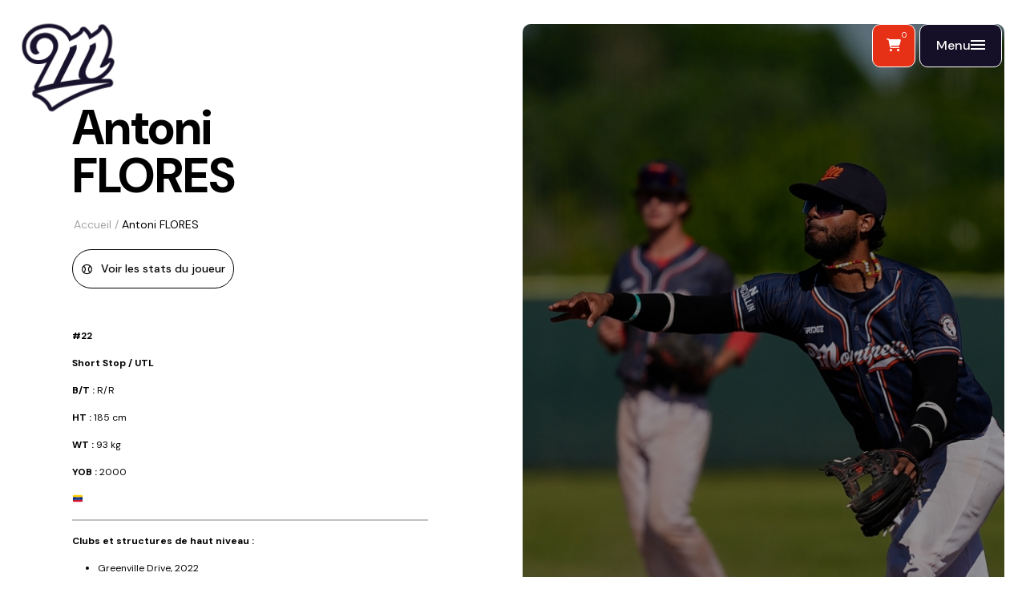

--- FILE ---
content_type: text/html; charset=UTF-8
request_url: http://www.barracudas-baseball.com/player/kevin-canelon/
body_size: 15684
content:
<!doctype html>
<html lang="fr-FR">

<head>
	<meta charset="UTF-8">
	<meta name="viewport" content="width=device-width, initial-scale=1, maximum-scale=1">
	<link rel="profile" href="https://gmpg.org/xfn/11">

	<meta name='robots' content='index, follow, max-image-preview:large, max-snippet:-1, max-video-preview:-1' />

	<!-- This site is optimized with the Yoast SEO plugin v24.9 - https://yoast.com/wordpress/plugins/seo/ -->
	<title>Antoni FLORES - Barracudas Montpellier</title>
	<link rel="canonical" href="https://www.barracudas-baseball.com/player/kevin-canelon/" />
	<meta property="og:locale" content="fr_FR" />
	<meta property="og:type" content="article" />
	<meta property="og:title" content="Antoni FLORES - Barracudas Montpellier" />
	<meta property="og:description" content="#22 Short Stop / UTL B/T : R/R HT : 185 cm WT : 93 kg YOB : 2000 🇻🇪 Clubs et structures de haut niveau : Equipe nationale, sélections et palmarès :" />
	<meta property="og:url" content="https://www.barracudas-baseball.com/player/kevin-canelon/" />
	<meta property="og:site_name" content="Barracudas Montpellier" />
	<meta property="article:modified_time" content="2025-07-02T08:55:58+00:00" />
	<meta property="og:image" content="https://www.barracudas-baseball.com/wp-content/uploads/2024/12/Glenn_Gervot_CdF_SF2_2025-05-10_08179.jpg" />
	<meta property="og:image:width" content="1920" />
	<meta property="og:image:height" content="1280" />
	<meta property="og:image:type" content="image/jpeg" />
	<meta name="twitter:card" content="summary_large_image" />
	<meta name="twitter:label1" content="Durée de lecture estimée" />
	<meta name="twitter:data1" content="1 minute" />
	<script type="application/ld+json" class="yoast-schema-graph">{"@context":"https://schema.org","@graph":[{"@type":"WebPage","@id":"https://www.barracudas-baseball.com/player/kevin-canelon/","url":"https://www.barracudas-baseball.com/player/kevin-canelon/","name":"Antoni FLORES - Barracudas Montpellier","isPartOf":{"@id":"https://www.barracudas-baseball.com/#website"},"primaryImageOfPage":{"@id":"https://www.barracudas-baseball.com/player/kevin-canelon/#primaryimage"},"image":{"@id":"https://www.barracudas-baseball.com/player/kevin-canelon/#primaryimage"},"thumbnailUrl":"https://www.barracudas-baseball.com/wp-content/uploads/2024/12/Glenn_Gervot_CdF_SF2_2025-05-10_08179.jpg","datePublished":"2024-12-28T13:00:50+00:00","dateModified":"2025-07-02T08:55:58+00:00","breadcrumb":{"@id":"https://www.barracudas-baseball.com/player/kevin-canelon/#breadcrumb"},"inLanguage":"fr-FR","potentialAction":[{"@type":"ReadAction","target":["https://www.barracudas-baseball.com/player/kevin-canelon/"]}]},{"@type":"ImageObject","inLanguage":"fr-FR","@id":"https://www.barracudas-baseball.com/player/kevin-canelon/#primaryimage","url":"https://www.barracudas-baseball.com/wp-content/uploads/2024/12/Glenn_Gervot_CdF_SF2_2025-05-10_08179.jpg","contentUrl":"https://www.barracudas-baseball.com/wp-content/uploads/2024/12/Glenn_Gervot_CdF_SF2_2025-05-10_08179.jpg","width":1920,"height":1280,"caption":"METZ,- MAY 10: Challenge de France de Baseball 2025 : SF2 - Montpellier at Metz,"},{"@type":"BreadcrumbList","@id":"https://www.barracudas-baseball.com/player/kevin-canelon/#breadcrumb","itemListElement":[{"@type":"ListItem","position":1,"name":"Accueil","item":"https://www.barracudas-baseball.com/"},{"@type":"ListItem","position":2,"name":"Antoni FLORES"}]},{"@type":"WebSite","@id":"https://www.barracudas-baseball.com/#website","url":"https://www.barracudas-baseball.com/","name":"Barracudas Montpellier","description":"3M Barracudas Baseball Université Club","publisher":{"@id":"https://www.barracudas-baseball.com/#organization"},"potentialAction":[{"@type":"SearchAction","target":{"@type":"EntryPoint","urlTemplate":"https://www.barracudas-baseball.com/?s={search_term_string}"},"query-input":{"@type":"PropertyValueSpecification","valueRequired":true,"valueName":"search_term_string"}}],"inLanguage":"fr-FR"},{"@type":"Organization","@id":"https://www.barracudas-baseball.com/#organization","name":"Barracudas Montpellier","url":"https://www.barracudas-baseball.com/","logo":{"@type":"ImageObject","inLanguage":"fr-FR","@id":"https://www.barracudas-baseball.com/#/schema/logo/image/","url":"https://www.barracudas-baseball.com/wp-content/uploads/2025/01/cropped-LOGO-M-BARRACUDAS-By-Primka-orange.png","contentUrl":"https://www.barracudas-baseball.com/wp-content/uploads/2025/01/cropped-LOGO-M-BARRACUDAS-By-Primka-orange.png","width":1351,"height":1284,"caption":"Barracudas Montpellier"},"image":{"@id":"https://www.barracudas-baseball.com/#/schema/logo/image/"}}]}</script>
	<!-- / Yoast SEO plugin. -->


<link rel="alternate" type="application/rss+xml" title="Barracudas Montpellier &raquo; Flux" href="https://www.barracudas-baseball.com/feed/" />
<link rel="alternate" type="application/rss+xml" title="Barracudas Montpellier &raquo; Flux des commentaires" href="https://www.barracudas-baseball.com/comments/feed/" />
<link rel="alternate" title="oEmbed (JSON)" type="application/json+oembed" href="https://www.barracudas-baseball.com/wp-json/oembed/1.0/embed?url=https%3A%2F%2Fwww.barracudas-baseball.com%2Fplayer%2Fkevin-canelon%2F" />
<link rel="alternate" title="oEmbed (XML)" type="text/xml+oembed" href="https://www.barracudas-baseball.com/wp-json/oembed/1.0/embed?url=https%3A%2F%2Fwww.barracudas-baseball.com%2Fplayer%2Fkevin-canelon%2F&#038;format=xml" />
<style id='wp-img-auto-sizes-contain-inline-css'>
img:is([sizes=auto i],[sizes^="auto," i]){contain-intrinsic-size:3000px 1500px}
/*# sourceURL=wp-img-auto-sizes-contain-inline-css */
</style>
<style id='wp-emoji-styles-inline-css'>

	img.wp-smiley, img.emoji {
		display: inline !important;
		border: none !important;
		box-shadow: none !important;
		height: 1em !important;
		width: 1em !important;
		margin: 0 0.07em !important;
		vertical-align: -0.1em !important;
		background: none !important;
		padding: 0 !important;
	}
/*# sourceURL=wp-emoji-styles-inline-css */
</style>
<style id='wp-block-library-inline-css'>
:root{--wp-block-synced-color:#7a00df;--wp-block-synced-color--rgb:122,0,223;--wp-bound-block-color:var(--wp-block-synced-color);--wp-editor-canvas-background:#ddd;--wp-admin-theme-color:#007cba;--wp-admin-theme-color--rgb:0,124,186;--wp-admin-theme-color-darker-10:#006ba1;--wp-admin-theme-color-darker-10--rgb:0,107,160.5;--wp-admin-theme-color-darker-20:#005a87;--wp-admin-theme-color-darker-20--rgb:0,90,135;--wp-admin-border-width-focus:2px}@media (min-resolution:192dpi){:root{--wp-admin-border-width-focus:1.5px}}.wp-element-button{cursor:pointer}:root .has-very-light-gray-background-color{background-color:#eee}:root .has-very-dark-gray-background-color{background-color:#313131}:root .has-very-light-gray-color{color:#eee}:root .has-very-dark-gray-color{color:#313131}:root .has-vivid-green-cyan-to-vivid-cyan-blue-gradient-background{background:linear-gradient(135deg,#00d084,#0693e3)}:root .has-purple-crush-gradient-background{background:linear-gradient(135deg,#34e2e4,#4721fb 50%,#ab1dfe)}:root .has-hazy-dawn-gradient-background{background:linear-gradient(135deg,#faaca8,#dad0ec)}:root .has-subdued-olive-gradient-background{background:linear-gradient(135deg,#fafae1,#67a671)}:root .has-atomic-cream-gradient-background{background:linear-gradient(135deg,#fdd79a,#004a59)}:root .has-nightshade-gradient-background{background:linear-gradient(135deg,#330968,#31cdcf)}:root .has-midnight-gradient-background{background:linear-gradient(135deg,#020381,#2874fc)}:root{--wp--preset--font-size--normal:16px;--wp--preset--font-size--huge:42px}.has-regular-font-size{font-size:1em}.has-larger-font-size{font-size:2.625em}.has-normal-font-size{font-size:var(--wp--preset--font-size--normal)}.has-huge-font-size{font-size:var(--wp--preset--font-size--huge)}.has-text-align-center{text-align:center}.has-text-align-left{text-align:left}.has-text-align-right{text-align:right}.has-fit-text{white-space:nowrap!important}#end-resizable-editor-section{display:none}.aligncenter{clear:both}.items-justified-left{justify-content:flex-start}.items-justified-center{justify-content:center}.items-justified-right{justify-content:flex-end}.items-justified-space-between{justify-content:space-between}.screen-reader-text{border:0;clip-path:inset(50%);height:1px;margin:-1px;overflow:hidden;padding:0;position:absolute;width:1px;word-wrap:normal!important}.screen-reader-text:focus{background-color:#ddd;clip-path:none;color:#444;display:block;font-size:1em;height:auto;left:5px;line-height:normal;padding:15px 23px 14px;text-decoration:none;top:5px;width:auto;z-index:100000}html :where(.has-border-color){border-style:solid}html :where([style*=border-top-color]){border-top-style:solid}html :where([style*=border-right-color]){border-right-style:solid}html :where([style*=border-bottom-color]){border-bottom-style:solid}html :where([style*=border-left-color]){border-left-style:solid}html :where([style*=border-width]){border-style:solid}html :where([style*=border-top-width]){border-top-style:solid}html :where([style*=border-right-width]){border-right-style:solid}html :where([style*=border-bottom-width]){border-bottom-style:solid}html :where([style*=border-left-width]){border-left-style:solid}html :where(img[class*=wp-image-]){height:auto;max-width:100%}:where(figure){margin:0 0 1em}html :where(.is-position-sticky){--wp-admin--admin-bar--position-offset:var(--wp-admin--admin-bar--height,0px)}@media screen and (max-width:600px){html :where(.is-position-sticky){--wp-admin--admin-bar--position-offset:0px}}

/*# sourceURL=wp-block-library-inline-css */
</style><style id='wp-block-list-inline-css'>
ol,ul{box-sizing:border-box}:root :where(.wp-block-list.has-background){padding:1.25em 2.375em}
/*# sourceURL=http://www.barracudas-baseball.com/wp-includes/blocks/list/style.min.css */
</style>
<style id='wp-block-separator-inline-css'>
@charset "UTF-8";.wp-block-separator{border:none;border-top:2px solid}:root :where(.wp-block-separator.is-style-dots){height:auto;line-height:1;text-align:center}:root :where(.wp-block-separator.is-style-dots):before{color:currentColor;content:"···";font-family:serif;font-size:1.5em;letter-spacing:2em;padding-left:2em}.wp-block-separator.is-style-dots{background:none!important;border:none!important}
/*# sourceURL=http://www.barracudas-baseball.com/wp-includes/blocks/separator/style.min.css */
</style>
<link rel='stylesheet' id='wc-blocks-style-css' href='http://www.barracudas-baseball.com/wp-content/plugins/woocommerce/assets/client/blocks/wc-blocks.css?ver=wc-9.8.6' media='all' />
<style id='global-styles-inline-css'>
:root{--wp--preset--aspect-ratio--square: 1;--wp--preset--aspect-ratio--4-3: 4/3;--wp--preset--aspect-ratio--3-4: 3/4;--wp--preset--aspect-ratio--3-2: 3/2;--wp--preset--aspect-ratio--2-3: 2/3;--wp--preset--aspect-ratio--16-9: 16/9;--wp--preset--aspect-ratio--9-16: 9/16;--wp--preset--color--black: #000000;--wp--preset--color--cyan-bluish-gray: #abb8c3;--wp--preset--color--white: #ffffff;--wp--preset--color--pale-pink: #f78da7;--wp--preset--color--vivid-red: #cf2e2e;--wp--preset--color--luminous-vivid-orange: #ff6900;--wp--preset--color--luminous-vivid-amber: #fcb900;--wp--preset--color--light-green-cyan: #7bdcb5;--wp--preset--color--vivid-green-cyan: #00d084;--wp--preset--color--pale-cyan-blue: #8ed1fc;--wp--preset--color--vivid-cyan-blue: #0693e3;--wp--preset--color--vivid-purple: #9b51e0;--wp--preset--gradient--vivid-cyan-blue-to-vivid-purple: linear-gradient(135deg,rgb(6,147,227) 0%,rgb(155,81,224) 100%);--wp--preset--gradient--light-green-cyan-to-vivid-green-cyan: linear-gradient(135deg,rgb(122,220,180) 0%,rgb(0,208,130) 100%);--wp--preset--gradient--luminous-vivid-amber-to-luminous-vivid-orange: linear-gradient(135deg,rgb(252,185,0) 0%,rgb(255,105,0) 100%);--wp--preset--gradient--luminous-vivid-orange-to-vivid-red: linear-gradient(135deg,rgb(255,105,0) 0%,rgb(207,46,46) 100%);--wp--preset--gradient--very-light-gray-to-cyan-bluish-gray: linear-gradient(135deg,rgb(238,238,238) 0%,rgb(169,184,195) 100%);--wp--preset--gradient--cool-to-warm-spectrum: linear-gradient(135deg,rgb(74,234,220) 0%,rgb(151,120,209) 20%,rgb(207,42,186) 40%,rgb(238,44,130) 60%,rgb(251,105,98) 80%,rgb(254,248,76) 100%);--wp--preset--gradient--blush-light-purple: linear-gradient(135deg,rgb(255,206,236) 0%,rgb(152,150,240) 100%);--wp--preset--gradient--blush-bordeaux: linear-gradient(135deg,rgb(254,205,165) 0%,rgb(254,45,45) 50%,rgb(107,0,62) 100%);--wp--preset--gradient--luminous-dusk: linear-gradient(135deg,rgb(255,203,112) 0%,rgb(199,81,192) 50%,rgb(65,88,208) 100%);--wp--preset--gradient--pale-ocean: linear-gradient(135deg,rgb(255,245,203) 0%,rgb(182,227,212) 50%,rgb(51,167,181) 100%);--wp--preset--gradient--electric-grass: linear-gradient(135deg,rgb(202,248,128) 0%,rgb(113,206,126) 100%);--wp--preset--gradient--midnight: linear-gradient(135deg,rgb(2,3,129) 0%,rgb(40,116,252) 100%);--wp--preset--font-size--small: 13px;--wp--preset--font-size--medium: 20px;--wp--preset--font-size--large: 36px;--wp--preset--font-size--x-large: 42px;--wp--preset--spacing--20: 0.44rem;--wp--preset--spacing--30: 0.67rem;--wp--preset--spacing--40: 1rem;--wp--preset--spacing--50: 1.5rem;--wp--preset--spacing--60: 2.25rem;--wp--preset--spacing--70: 3.38rem;--wp--preset--spacing--80: 5.06rem;--wp--preset--shadow--natural: 6px 6px 9px rgba(0, 0, 0, 0.2);--wp--preset--shadow--deep: 12px 12px 50px rgba(0, 0, 0, 0.4);--wp--preset--shadow--sharp: 6px 6px 0px rgba(0, 0, 0, 0.2);--wp--preset--shadow--outlined: 6px 6px 0px -3px rgb(255, 255, 255), 6px 6px rgb(0, 0, 0);--wp--preset--shadow--crisp: 6px 6px 0px rgb(0, 0, 0);}:where(.is-layout-flex){gap: 0.5em;}:where(.is-layout-grid){gap: 0.5em;}body .is-layout-flex{display: flex;}.is-layout-flex{flex-wrap: wrap;align-items: center;}.is-layout-flex > :is(*, div){margin: 0;}body .is-layout-grid{display: grid;}.is-layout-grid > :is(*, div){margin: 0;}:where(.wp-block-columns.is-layout-flex){gap: 2em;}:where(.wp-block-columns.is-layout-grid){gap: 2em;}:where(.wp-block-post-template.is-layout-flex){gap: 1.25em;}:where(.wp-block-post-template.is-layout-grid){gap: 1.25em;}.has-black-color{color: var(--wp--preset--color--black) !important;}.has-cyan-bluish-gray-color{color: var(--wp--preset--color--cyan-bluish-gray) !important;}.has-white-color{color: var(--wp--preset--color--white) !important;}.has-pale-pink-color{color: var(--wp--preset--color--pale-pink) !important;}.has-vivid-red-color{color: var(--wp--preset--color--vivid-red) !important;}.has-luminous-vivid-orange-color{color: var(--wp--preset--color--luminous-vivid-orange) !important;}.has-luminous-vivid-amber-color{color: var(--wp--preset--color--luminous-vivid-amber) !important;}.has-light-green-cyan-color{color: var(--wp--preset--color--light-green-cyan) !important;}.has-vivid-green-cyan-color{color: var(--wp--preset--color--vivid-green-cyan) !important;}.has-pale-cyan-blue-color{color: var(--wp--preset--color--pale-cyan-blue) !important;}.has-vivid-cyan-blue-color{color: var(--wp--preset--color--vivid-cyan-blue) !important;}.has-vivid-purple-color{color: var(--wp--preset--color--vivid-purple) !important;}.has-black-background-color{background-color: var(--wp--preset--color--black) !important;}.has-cyan-bluish-gray-background-color{background-color: var(--wp--preset--color--cyan-bluish-gray) !important;}.has-white-background-color{background-color: var(--wp--preset--color--white) !important;}.has-pale-pink-background-color{background-color: var(--wp--preset--color--pale-pink) !important;}.has-vivid-red-background-color{background-color: var(--wp--preset--color--vivid-red) !important;}.has-luminous-vivid-orange-background-color{background-color: var(--wp--preset--color--luminous-vivid-orange) !important;}.has-luminous-vivid-amber-background-color{background-color: var(--wp--preset--color--luminous-vivid-amber) !important;}.has-light-green-cyan-background-color{background-color: var(--wp--preset--color--light-green-cyan) !important;}.has-vivid-green-cyan-background-color{background-color: var(--wp--preset--color--vivid-green-cyan) !important;}.has-pale-cyan-blue-background-color{background-color: var(--wp--preset--color--pale-cyan-blue) !important;}.has-vivid-cyan-blue-background-color{background-color: var(--wp--preset--color--vivid-cyan-blue) !important;}.has-vivid-purple-background-color{background-color: var(--wp--preset--color--vivid-purple) !important;}.has-black-border-color{border-color: var(--wp--preset--color--black) !important;}.has-cyan-bluish-gray-border-color{border-color: var(--wp--preset--color--cyan-bluish-gray) !important;}.has-white-border-color{border-color: var(--wp--preset--color--white) !important;}.has-pale-pink-border-color{border-color: var(--wp--preset--color--pale-pink) !important;}.has-vivid-red-border-color{border-color: var(--wp--preset--color--vivid-red) !important;}.has-luminous-vivid-orange-border-color{border-color: var(--wp--preset--color--luminous-vivid-orange) !important;}.has-luminous-vivid-amber-border-color{border-color: var(--wp--preset--color--luminous-vivid-amber) !important;}.has-light-green-cyan-border-color{border-color: var(--wp--preset--color--light-green-cyan) !important;}.has-vivid-green-cyan-border-color{border-color: var(--wp--preset--color--vivid-green-cyan) !important;}.has-pale-cyan-blue-border-color{border-color: var(--wp--preset--color--pale-cyan-blue) !important;}.has-vivid-cyan-blue-border-color{border-color: var(--wp--preset--color--vivid-cyan-blue) !important;}.has-vivid-purple-border-color{border-color: var(--wp--preset--color--vivid-purple) !important;}.has-vivid-cyan-blue-to-vivid-purple-gradient-background{background: var(--wp--preset--gradient--vivid-cyan-blue-to-vivid-purple) !important;}.has-light-green-cyan-to-vivid-green-cyan-gradient-background{background: var(--wp--preset--gradient--light-green-cyan-to-vivid-green-cyan) !important;}.has-luminous-vivid-amber-to-luminous-vivid-orange-gradient-background{background: var(--wp--preset--gradient--luminous-vivid-amber-to-luminous-vivid-orange) !important;}.has-luminous-vivid-orange-to-vivid-red-gradient-background{background: var(--wp--preset--gradient--luminous-vivid-orange-to-vivid-red) !important;}.has-very-light-gray-to-cyan-bluish-gray-gradient-background{background: var(--wp--preset--gradient--very-light-gray-to-cyan-bluish-gray) !important;}.has-cool-to-warm-spectrum-gradient-background{background: var(--wp--preset--gradient--cool-to-warm-spectrum) !important;}.has-blush-light-purple-gradient-background{background: var(--wp--preset--gradient--blush-light-purple) !important;}.has-blush-bordeaux-gradient-background{background: var(--wp--preset--gradient--blush-bordeaux) !important;}.has-luminous-dusk-gradient-background{background: var(--wp--preset--gradient--luminous-dusk) !important;}.has-pale-ocean-gradient-background{background: var(--wp--preset--gradient--pale-ocean) !important;}.has-electric-grass-gradient-background{background: var(--wp--preset--gradient--electric-grass) !important;}.has-midnight-gradient-background{background: var(--wp--preset--gradient--midnight) !important;}.has-small-font-size{font-size: var(--wp--preset--font-size--small) !important;}.has-medium-font-size{font-size: var(--wp--preset--font-size--medium) !important;}.has-large-font-size{font-size: var(--wp--preset--font-size--large) !important;}.has-x-large-font-size{font-size: var(--wp--preset--font-size--x-large) !important;}
/*# sourceURL=global-styles-inline-css */
</style>

<style id='classic-theme-styles-inline-css'>
/*! This file is auto-generated */
.wp-block-button__link{color:#fff;background-color:#32373c;border-radius:9999px;box-shadow:none;text-decoration:none;padding:calc(.667em + 2px) calc(1.333em + 2px);font-size:1.125em}.wp-block-file__button{background:#32373c;color:#fff;text-decoration:none}
/*# sourceURL=/wp-includes/css/classic-themes.min.css */
</style>
<link rel='stylesheet' id='woocommerce-layout-css' href='http://www.barracudas-baseball.com/wp-content/plugins/woocommerce/assets/css/woocommerce-layout.css?ver=9.8.6' media='all' />
<link rel='stylesheet' id='woocommerce-smallscreen-css' href='http://www.barracudas-baseball.com/wp-content/plugins/woocommerce/assets/css/woocommerce-smallscreen.css?ver=9.8.6' media='only screen and (max-width: 768px)' />
<link rel='stylesheet' id='woocommerce-general-css' href='http://www.barracudas-baseball.com/wp-content/plugins/woocommerce/assets/css/woocommerce.css?ver=9.8.6' media='all' />
<style id='woocommerce-inline-inline-css'>
.woocommerce form .form-row .required { visibility: visible; }
/*# sourceURL=woocommerce-inline-inline-css */
</style>
<link rel='stylesheet' id='brands-styles-css' href='http://www.barracudas-baseball.com/wp-content/plugins/woocommerce/assets/css/brands.css?ver=9.8.6' media='all' />
<link rel='stylesheet' id='vn-style-css' href='http://www.barracudas-baseball.com/wp-content/themes/barracudasmontpellier/style.css?ver=1.0.0.0' media='all' />
<style id='vn-style-inline-css'>
	:root {
	}

/*# sourceURL=vn-style-inline-css */
</style>
<link rel='stylesheet' id='vn-bundle-css' href='http://www.barracudas-baseball.com/wp-content/themes/barracudasmontpellier/dist/bundle.css?ver=1.0.0.0' media='all' />
<link rel='stylesheet' id='wp-block-paragraph-css' href='http://www.barracudas-baseball.com/wp-includes/blocks/paragraph/style.min.css?ver=6.9' media='all' />
<script src="http://www.barracudas-baseball.com/wp-includes/js/jquery/jquery.min.js?ver=3.7.1" id="jquery-core-js"></script>
<script src="http://www.barracudas-baseball.com/wp-content/plugins/woocommerce/assets/js/jquery-blockui/jquery.blockUI.min.js?ver=2.7.0-wc.9.8.6" id="jquery-blockui-js" defer data-wp-strategy="defer"></script>
<script id="wc-add-to-cart-js-extra">
var wc_add_to_cart_params = {"ajax_url":"/wp-admin/admin-ajax.php","wc_ajax_url":"/?wc-ajax=%%endpoint%%","i18n_view_cart":"Voir le panier","cart_url":"https://www.barracudas-baseball.com/panier/","is_cart":"","cart_redirect_after_add":"no"};
//# sourceURL=wc-add-to-cart-js-extra
</script>
<script src="http://www.barracudas-baseball.com/wp-content/plugins/woocommerce/assets/js/frontend/add-to-cart.min.js?ver=9.8.6" id="wc-add-to-cart-js" defer data-wp-strategy="defer"></script>
<script src="http://www.barracudas-baseball.com/wp-content/plugins/woocommerce/assets/js/js-cookie/js.cookie.min.js?ver=2.1.4-wc.9.8.6" id="js-cookie-js" defer data-wp-strategy="defer"></script>
<script id="woocommerce-js-extra">
var woocommerce_params = {"ajax_url":"/wp-admin/admin-ajax.php","wc_ajax_url":"/?wc-ajax=%%endpoint%%","i18n_password_show":"Afficher le mot de passe","i18n_password_hide":"Masquer le mot de passe"};
//# sourceURL=woocommerce-js-extra
</script>
<script src="http://www.barracudas-baseball.com/wp-content/plugins/woocommerce/assets/js/frontend/woocommerce.min.js?ver=9.8.6" id="woocommerce-js" defer data-wp-strategy="defer"></script>
<script id="WCPAY_ASSETS-js-extra">
var wcpayAssets = {"url":"http://www.barracudas-baseball.com/wp-content/plugins/woocommerce-payments/dist/"};
//# sourceURL=WCPAY_ASSETS-js-extra
</script>
<link rel="https://api.w.org/" href="https://www.barracudas-baseball.com/wp-json/" /><link rel="alternate" title="JSON" type="application/json" href="https://www.barracudas-baseball.com/wp-json/wp/v2/player/589" /><link rel="EditURI" type="application/rsd+xml" title="RSD" href="https://www.barracudas-baseball.com/xmlrpc.php?rsd" />
<link rel='shortlink' href='https://www.barracudas-baseball.com/?p=589' />
	<noscript><style>.woocommerce-product-gallery{ opacity: 1 !important; }</style></noscript>
	<link rel="icon" href="https://www.barracudas-baseball.com/wp-content/uploads/2025/01/cropped-cropped-LOGO-M-BARRACUDAS-By-Primka-orange-32x32.png" sizes="32x32" />
<link rel="icon" href="https://www.barracudas-baseball.com/wp-content/uploads/2025/01/cropped-cropped-LOGO-M-BARRACUDAS-By-Primka-orange-192x192.png" sizes="192x192" />
<link rel="apple-touch-icon" href="https://www.barracudas-baseball.com/wp-content/uploads/2025/01/cropped-cropped-LOGO-M-BARRACUDAS-By-Primka-orange-180x180.png" />
<meta name="msapplication-TileImage" content="https://www.barracudas-baseball.com/wp-content/uploads/2025/01/cropped-cropped-LOGO-M-BARRACUDAS-By-Primka-orange-270x270.png" />
</head>

<body class="wp-singular player-template-default single single-player postid-589 wp-custom-logo wp-theme-barracudasmontpellier theme-barracudasmontpellier woocommerce-no-js" style="">
		<div id="page" class="site">
		<header id="masthead" class="site-header">
			<nav class="site-header__navbar">
									<a class=" site-header__navbar__logo" href="https://www.barracudas-baseball.com/" title="Barracudas Montpellier" rel="home">
						<img width="2000" height="2000" src="https://www.barracudas-baseball.com/wp-content/uploads/2025/01/LOGO-M-BARRACUDAS-By-Primka-blanc-contour-bleu-epais.png" class="attachment-full size-full" alt="" decoding="async" fetchpriority="high" srcset="https://www.barracudas-baseball.com/wp-content/uploads/2025/01/LOGO-M-BARRACUDAS-By-Primka-blanc-contour-bleu-epais.png 2000w, https://www.barracudas-baseball.com/wp-content/uploads/2025/01/LOGO-M-BARRACUDAS-By-Primka-blanc-contour-bleu-epais-300x300.png 300w, https://www.barracudas-baseball.com/wp-content/uploads/2025/01/LOGO-M-BARRACUDAS-By-Primka-blanc-contour-bleu-epais-1024x1024.png 1024w, https://www.barracudas-baseball.com/wp-content/uploads/2025/01/LOGO-M-BARRACUDAS-By-Primka-blanc-contour-bleu-epais-150x150.png 150w, https://www.barracudas-baseball.com/wp-content/uploads/2025/01/LOGO-M-BARRACUDAS-By-Primka-blanc-contour-bleu-epais-768x768.png 768w, https://www.barracudas-baseball.com/wp-content/uploads/2025/01/LOGO-M-BARRACUDAS-By-Primka-blanc-contour-bleu-epais-1536x1536.png 1536w" sizes="(max-width: 2000px) 100vw, 2000px" />					</a>
				
				<div class="site-header__navbar__right">
					<a class="cart-icon" href="https://www.barracudas-baseball.com/panier/">
						<i class="vn-icons-card"></i>
						<span class="cart-count">0</span>
					</a>

					<button class="vn-btn vn-btn--menu open-btn" type="button" aria-label="Menu" data-bs-toggle="modal" data-bs-target="#modal-menu">
						<div class="menu-title">Menu</div>
						<div class="hamburger">
							<span class="burger-top"></span>
							<span class="burger-middle"></span>
							<span class="burger-bottom"></span>
						</div>
					</button>
					<button class="vn-btn vn-btn--menu close-btn" type="button" aria-label="Menu" data-bs-toggle="modal" data-bs-target="#modal-menu">
						<div class="menu-title">Fermer</div>
						<i class="vn-icons-close"></i>
					</button>
				</div>
			</nav>
		</header>


		
<div class="modal fade modal-menu" id="modal-menu" tabindex="-1">
    <div class="modal-dialog modal-fullscreen">
        <div class="modal-content">
            <div class="container">
                <div class="grid">
                    <div class="g-col-12 g-col-lg-5">
                        <div class="modal-menu__menu">
                            <ul id="primary-menu" class="menu"><li id="menu-item-232" class="menu-item menu-item-type-custom menu-item-object-custom menu-item-has-children menu-item-232"><a href="#">Les Barracudas</a>
<ul class="sub-menu">
	<li id="menu-item-1117" class="menu-item menu-item-type-post_type menu-item-object-page menu-item-1117"><a href="https://www.barracudas-baseball.com/notre-histoire/">Notre histoire</a></li>
	<li id="menu-item-1900" class="menu-item menu-item-type-post_type menu-item-object-page menu-item-1900"><a href="https://www.barracudas-baseball.com/hall-of-fame/">Hall of Fame</a></li>
	<li id="menu-item-964" class="menu-item menu-item-type-post_type menu-item-object-page menu-item-964"><a href="https://www.barracudas-baseball.com/le-muc/">Le MUC</a></li>
</ul>
</li>
<li id="menu-item-233" class="menu-item menu-item-type-custom menu-item-object-custom menu-item-has-children menu-item-233"><a href="#">Infos pratiques</a>
<ul class="sub-menu">
	<li id="menu-item-958" class="menu-item menu-item-type-post_type menu-item-object-page menu-item-958"><a href="https://www.barracudas-baseball.com/inscription-et-cotisations/">Inscription et cotisations</a></li>
	<li id="menu-item-1193" class="menu-item menu-item-type-post_type menu-item-object-page menu-item-1193"><a href="https://www.barracudas-baseball.com/nos-actions/">Nos actions</a></li>
	<li id="menu-item-959" class="menu-item menu-item-type-post_type menu-item-object-page menu-item-959"><a href="https://www.barracudas-baseball.com/veyrassi/">Veyrassi</a></li>
</ul>
</li>
<li id="menu-item-234" class="menu-item menu-item-type-custom menu-item-object-custom menu-item-has-children menu-item-234"><a href="#">Notre équipe</a>
<ul class="sub-menu">
	<li id="menu-item-960" class="menu-item menu-item-type-post_type menu-item-object-page menu-item-960"><a href="https://www.barracudas-baseball.com/presentation-de-lequipe-d1/">Présentation de l’équipe D1</a></li>
	<li id="menu-item-961" class="menu-item menu-item-type-post_type menu-item-object-page menu-item-961"><a href="https://www.barracudas-baseball.com/classement/">Classement et résultats</a></li>
	<li id="menu-item-962" class="menu-item menu-item-type-post_type menu-item-object-page menu-item-962"><a href="https://www.barracudas-baseball.com/calendrier/">Calendrier</a></li>
</ul>
</li>
<li id="menu-item-965" class="menu-item menu-item-type-post_type menu-item-object-page menu-item-965"><a href="https://www.barracudas-baseball.com/les-sections-chez-les-barracudas/">Nos sections</a></li>
<li id="menu-item-500" class="menu-item menu-item-type-post_type menu-item-object-page menu-item-500"><a href="https://www.barracudas-baseball.com/nos-partenaires/">Nos partenaires</a></li>
<li id="menu-item-18594" class="menu-item menu-item-type-post_type menu-item-object-page menu-item-18594"><a href="https://www.barracudas-baseball.com/boutique-2/">Boutique officielle</a></li>
<li id="menu-item-236" class="menu-item menu-item-type-post_type menu-item-object-page current_page_parent menu-item-236"><a href="https://www.barracudas-baseball.com/blog/">Blog</a></li>
<li id="menu-item-20660" class="menu-item menu-item-type-post_type menu-item-object-page menu-item-20660"><a href="https://www.barracudas-baseball.com/contact/">Contact</a></li>
</ul>                        </div>
                    </div>
                    <div class="g-col-lg-7 hidden">
                        <div class="modal-menu__image">
                            <img width="2500" height="1667" src="https://www.barracudas-baseball.com/wp-content/uploads/2025/01/4dea06996eac3c38cf7d38d9fa837ac1.jpeg" class="attachment-full size-full" alt="" decoding="async" srcset="https://www.barracudas-baseball.com/wp-content/uploads/2025/01/4dea06996eac3c38cf7d38d9fa837ac1.jpeg 2500w, https://www.barracudas-baseball.com/wp-content/uploads/2025/01/4dea06996eac3c38cf7d38d9fa837ac1-300x200.jpeg 300w, https://www.barracudas-baseball.com/wp-content/uploads/2025/01/4dea06996eac3c38cf7d38d9fa837ac1-1024x683.jpeg 1024w, https://www.barracudas-baseball.com/wp-content/uploads/2025/01/4dea06996eac3c38cf7d38d9fa837ac1-768x512.jpeg 768w, https://www.barracudas-baseball.com/wp-content/uploads/2025/01/4dea06996eac3c38cf7d38d9fa837ac1-1536x1024.jpeg 1536w, https://www.barracudas-baseball.com/wp-content/uploads/2025/01/4dea06996eac3c38cf7d38d9fa837ac1-2048x1366.jpeg 2048w" sizes="(max-width: 2500px) 100vw, 2500px" />                        </div>
                    </div>
                </div>
            </div>
        </div>
    </div>
</div><main id="primary" class="site-main">
	
<article class="single-player post-589 player type-player status-publish has-post-thumbnail hentry" id="single-post-589">
    <div class="container">
        <div class="grid">
            <div class="g-col-12 g-col-lg-5 text-order">
                <h1 class="single-player__title">Antoni<br />FLORES</h1>
		<div class="vn-breadcrumbs"><div></div><div>
		<div class="vn-breadcrumbs__content">
		<div class="vn-breadcrumbs__wrap"><div class="vn-breadcrumbs__item"><a href="https://www.barracudas-baseball.com/" class="vn-breadcrumbs__item-link is-home" rel="home" title="Accueil">Accueil</a></div>
			 <div class="vn-breadcrumbs__item"><div class="vn-breadcrumbs__item-sep"> / </div></div> <div class="vn-breadcrumbs__item"><span class="vn-breadcrumbs__item-target">Antoni FLORES</span></div>
		</div>
		</div></div>
		</div><a title="Voir les stats du joueur" href="https://ffbs.wbsc.org/fr/events/2025-championnat-de-france-division-1-baseball/teams/34037/players/581272" target="__blank" class="vn-btn vn-btn--white" rel="noopener noreferrer"><span class="vn-a-icon"><i class="vn-icons-sports_baseball"></i></span><span class="vn-a-content">Voir les stats du joueur</span></a><p><strong>#22 </strong></p><p><strong>Short Stop / UTL</strong></p><p><strong>B/T :</strong> R/R</p><p><strong>HT :</strong> 185 cm</p><p><strong>WT :</strong> 93 kg</p><p><strong>YOB : </strong>2000</p><p>🇻🇪</p><hr class="wp-block-separator has-alpha-channel-opacity"/><p><strong>Clubs et structures de haut niveau :</strong></p><ul class="wp-block-list"><li>Greenville Drive, 2022</li>

<li>Boston Red Sox, 2022</li>

<li>Salem Red Sox, 2021</li>

<li>Lowell Spinners, 2019</li>

<li>GCL Red Sox Organization, 2018</li></ul><p><strong>Equipe nationale, sélections et palmarès :</strong></p><ul class="wp-block-list"><li>Equipe nationale du Venezuela, 2019</li></ul><hr class="wp-block-separator has-alpha-channel-opacity"/>                <div class="single-player__icons">
                                            <a href="https://www.instagram.com/adfc_15/" title="Voir l’Instagram du joueur" target="_blank" rel="noopener noreferrer" class="single-player__social-media">
                            <i class="vn-icons-instragram-v2"></i>
                        </a>
                                    </div>
            </div>
            <div class="g-col-lg-1 separator"></div>
            <div class="g-col-12 g-col-lg-6 image-order">
                <div class="single-player__image">
                    <img width="1920" height="1280" src="https://www.barracudas-baseball.com/wp-content/uploads/2024/12/Glenn_Gervot_CdF_SF2_2025-05-10_08179.jpg" class="attachment-single-player-size size-single-player-size wp-post-image" alt="" decoding="async" srcset="https://www.barracudas-baseball.com/wp-content/uploads/2024/12/Glenn_Gervot_CdF_SF2_2025-05-10_08179.jpg 1920w, https://www.barracudas-baseball.com/wp-content/uploads/2024/12/Glenn_Gervot_CdF_SF2_2025-05-10_08179-300x200.jpg 300w, https://www.barracudas-baseball.com/wp-content/uploads/2024/12/Glenn_Gervot_CdF_SF2_2025-05-10_08179-1024x683.jpg 1024w, https://www.barracudas-baseball.com/wp-content/uploads/2024/12/Glenn_Gervot_CdF_SF2_2025-05-10_08179-768x512.jpg 768w, https://www.barracudas-baseball.com/wp-content/uploads/2024/12/Glenn_Gervot_CdF_SF2_2025-05-10_08179-1536x1024.jpg 1536w, https://www.barracudas-baseball.com/wp-content/uploads/2024/12/Glenn_Gervot_CdF_SF2_2025-05-10_08179-600x400.jpg 600w" sizes="(max-width: 1920px) 100vw, 1920px" />                    <div class="single-player__image--number">
                        22                    </div>
                </div>
            </div>
        </div>
        <div class="single-player__other-player">
            <div class="single-player__other-player--container">
                <h2 class="single-player__other-player--title">Ils portent les couleurs de Montpellier cette saison !</h2><div class="single-player__other-player--content"><p>Voici l’effectif 2024 des Barracudas au grand complet. Chaque membre de l’équipe n’aura désormais plus aucun secret pour vous.</p>
</div>
                <div class="single-player__other-player--wrapper">
                                            <div class="splide splide-block-player">
                            <div class="splide__track overflow-visible">
                                <div class="splide__list">
                                                                            <div class="splide__slide">
                                            
<article class="feed-player post-1018 player type-player status-publish has-post-thumbnail hentry" id="feed-post-1018">
    <a href="https://www.barracudas-baseball.com/player/tim-smith/" class="feed-player__wrapper">
        <div class="feed-player__image">
            <img width="1080" height="1616" src="https://www.barracudas-baseball.com/wp-content/uploads/2025/01/Tim-SMITH-rotated.jpg" class="attachment-feed-player-size size-feed-player-size wp-post-image" alt="" decoding="async" loading="lazy" srcset="https://www.barracudas-baseball.com/wp-content/uploads/2025/01/Tim-SMITH-rotated.jpg 1080w, https://www.barracudas-baseball.com/wp-content/uploads/2025/01/Tim-SMITH-rotated-600x898.jpg 600w" sizes="auto, (max-width: 1080px) 100vw, 1080px" />            <div class="feed-player__icon">
                <i class="vn-icons-account_circle"></i>
            </div>
            <div class="feed-player__number">
                            </div>
        </div>
        <div class="feed-player__role">Manager</div><div class="feed-player__title">Tim SMITH</div>    </a>
</article>                                        </div>
                                                                            <div class="splide__slide">
                                            
<article class="feed-player feed-player-alternative post-573 player type-player status-publish has-post-thumbnail hentry" id="feed-post-573">
    <a href="https://www.barracudas-baseball.com/player/pierre-doat/" class="feed-player__wrapper">
        <div class="feed-player__image">
            <img width="2500" height="1667" src="https://www.barracudas-baseball.com/wp-content/uploads/2025/01/Pierre-Doat.jpg" class="attachment-feed-player-size size-feed-player-size wp-post-image" alt="" decoding="async" loading="lazy" srcset="https://www.barracudas-baseball.com/wp-content/uploads/2025/01/Pierre-Doat.jpg 2500w, https://www.barracudas-baseball.com/wp-content/uploads/2025/01/Pierre-Doat-300x200.jpg 300w, https://www.barracudas-baseball.com/wp-content/uploads/2025/01/Pierre-Doat-1024x683.jpg 1024w, https://www.barracudas-baseball.com/wp-content/uploads/2025/01/Pierre-Doat-768x512.jpg 768w, https://www.barracudas-baseball.com/wp-content/uploads/2025/01/Pierre-Doat-1536x1024.jpg 1536w, https://www.barracudas-baseball.com/wp-content/uploads/2025/01/Pierre-Doat-2048x1366.jpg 2048w" sizes="auto, (max-width: 2500px) 100vw, 2500px" />            <div class="feed-player__icon">
                <i class="vn-icons-account_circle"></i>
            </div>
            <div class="feed-player__number">
                5            </div>
        </div>
        <div class="feed-player__role">C / OF / 3B </div><div class="feed-player__title">Pierre DOAT</div>    </a>
</article>                                        </div>
                                                                            <div class="splide__slide">
                                            
<article class="feed-player post-19937 player type-player status-publish has-post-thumbnail hentry" id="feed-post-19937">
    <a href="https://www.barracudas-baseball.com/player/yoilan-quinonez/" class="feed-player__wrapper">
        <div class="feed-player__image">
            <img width="1920" height="1280" src="https://www.barracudas-baseball.com/wp-content/uploads/2025/04/Glenn_Gervot_CdF_MB2_2025-05-08_17127.jpg" class="attachment-feed-player-size size-feed-player-size wp-post-image" alt="" decoding="async" loading="lazy" srcset="https://www.barracudas-baseball.com/wp-content/uploads/2025/04/Glenn_Gervot_CdF_MB2_2025-05-08_17127.jpg 1920w, https://www.barracudas-baseball.com/wp-content/uploads/2025/04/Glenn_Gervot_CdF_MB2_2025-05-08_17127-300x200.jpg 300w, https://www.barracudas-baseball.com/wp-content/uploads/2025/04/Glenn_Gervot_CdF_MB2_2025-05-08_17127-1024x683.jpg 1024w, https://www.barracudas-baseball.com/wp-content/uploads/2025/04/Glenn_Gervot_CdF_MB2_2025-05-08_17127-768x512.jpg 768w, https://www.barracudas-baseball.com/wp-content/uploads/2025/04/Glenn_Gervot_CdF_MB2_2025-05-08_17127-1536x1024.jpg 1536w, https://www.barracudas-baseball.com/wp-content/uploads/2025/04/Glenn_Gervot_CdF_MB2_2025-05-08_17127-600x400.jpg 600w" sizes="auto, (max-width: 1920px) 100vw, 1920px" />            <div class="feed-player__icon">
                <i class="vn-icons-account_circle"></i>
            </div>
            <div class="feed-player__number">
                59            </div>
        </div>
        <div class="feed-player__role">P</div><div class="feed-player__title">Yoilan QUINONEZ</div>    </a>
</article>                                        </div>
                                                                            <div class="splide__slide">
                                            
<article class="feed-player feed-player-alternative post-123 player type-player status-publish has-post-thumbnail hentry" id="feed-post-123">
    <a href="https://www.barracudas-baseball.com/player/fabian-kovacs/" class="feed-player__wrapper">
        <div class="feed-player__image">
            <img width="2560" height="3840" src="https://www.barracudas-baseball.com/wp-content/uploads/2024/12/2024-04-21-D1-Vs-Senart-@LL-27.jpg" class="attachment-feed-player-size size-feed-player-size wp-post-image" alt="" decoding="async" loading="lazy" srcset="https://www.barracudas-baseball.com/wp-content/uploads/2024/12/2024-04-21-D1-Vs-Senart-@LL-27.jpg 2560w, https://www.barracudas-baseball.com/wp-content/uploads/2024/12/2024-04-21-D1-Vs-Senart-@LL-27-200x300.jpg 200w, https://www.barracudas-baseball.com/wp-content/uploads/2024/12/2024-04-21-D1-Vs-Senart-@LL-27-683x1024.jpg 683w, https://www.barracudas-baseball.com/wp-content/uploads/2024/12/2024-04-21-D1-Vs-Senart-@LL-27-768x1152.jpg 768w, https://www.barracudas-baseball.com/wp-content/uploads/2024/12/2024-04-21-D1-Vs-Senart-@LL-27-1024x1536.jpg 1024w, https://www.barracudas-baseball.com/wp-content/uploads/2024/12/2024-04-21-D1-Vs-Senart-@LL-27-1365x2048.jpg 1365w" sizes="auto, (max-width: 2560px) 100vw, 2560px" />            <div class="feed-player__icon">
                <i class="vn-icons-account_circle"></i>
            </div>
            <div class="feed-player__number">
                44            </div>
        </div>
        <div class="feed-player__role">C / IF</div><div class="feed-player__title">Fabian KOVACS</div>    </a>
</article>                                        </div>
                                                                            <div class="splide__slide">
                                            
<article class="feed-player post-555 player type-player status-publish has-post-thumbnail hentry" id="feed-post-555">
    <a href="https://www.barracudas-baseball.com/player/mathis-guiraud/" class="feed-player__wrapper">
        <div class="feed-player__image">
            <img width="1800" height="1200" src="https://www.barracudas-baseball.com/wp-content/uploads/2025/01/2021-Guiraud-2.jpg" class="attachment-feed-player-size size-feed-player-size wp-post-image" alt="" decoding="async" loading="lazy" srcset="https://www.barracudas-baseball.com/wp-content/uploads/2025/01/2021-Guiraud-2.jpg 1800w, https://www.barracudas-baseball.com/wp-content/uploads/2025/01/2021-Guiraud-2-300x200.jpg 300w, https://www.barracudas-baseball.com/wp-content/uploads/2025/01/2021-Guiraud-2-1024x683.jpg 1024w, https://www.barracudas-baseball.com/wp-content/uploads/2025/01/2021-Guiraud-2-768x512.jpg 768w, https://www.barracudas-baseball.com/wp-content/uploads/2025/01/2021-Guiraud-2-1536x1024.jpg 1536w" sizes="auto, (max-width: 1800px) 100vw, 1800px" />            <div class="feed-player__icon">
                <i class="vn-icons-account_circle"></i>
            </div>
            <div class="feed-player__number">
                3            </div>
        </div>
        <div class="feed-player__role">IF</div><div class="feed-player__title">Mathis GUIRAUD</div>    </a>
</article>                                        </div>
                                                                            <div class="splide__slide">
                                            
<article class="feed-player feed-player-alternative post-496 player type-player status-publish has-post-thumbnail hentry" id="feed-post-496">
    <a href="https://www.barracudas-baseball.com/player/owen-ozanich/" class="feed-player__wrapper">
        <div class="feed-player__image">
            <img width="2500" height="1667" src="https://www.barracudas-baseball.com/wp-content/uploads/2025/01/2021-09-Challenge-Vs-Senart-AL-45.jpg" class="attachment-feed-player-size size-feed-player-size wp-post-image" alt="" decoding="async" loading="lazy" srcset="https://www.barracudas-baseball.com/wp-content/uploads/2025/01/2021-09-Challenge-Vs-Senart-AL-45.jpg 2500w, https://www.barracudas-baseball.com/wp-content/uploads/2025/01/2021-09-Challenge-Vs-Senart-AL-45-300x200.jpg 300w, https://www.barracudas-baseball.com/wp-content/uploads/2025/01/2021-09-Challenge-Vs-Senart-AL-45-1024x683.jpg 1024w, https://www.barracudas-baseball.com/wp-content/uploads/2025/01/2021-09-Challenge-Vs-Senart-AL-45-768x512.jpg 768w, https://www.barracudas-baseball.com/wp-content/uploads/2025/01/2021-09-Challenge-Vs-Senart-AL-45-1536x1024.jpg 1536w, https://www.barracudas-baseball.com/wp-content/uploads/2025/01/2021-09-Challenge-Vs-Senart-AL-45-2048x1366.jpg 2048w" sizes="auto, (max-width: 2500px) 100vw, 2500px" />            <div class="feed-player__icon">
                <i class="vn-icons-account_circle"></i>
            </div>
            <div class="feed-player__number">
                23            </div>
        </div>
        <div class="feed-player__role">P</div><div class="feed-player__title">Owen OZANICH</div>    </a>
</article>                                        </div>
                                                                            <div class="splide__slide">
                                            
<article class="feed-player post-22 player type-player status-publish has-post-thumbnail hentry" id="feed-post-22">
    <a href="https://www.barracudas-baseball.com/player/joueur-2/" class="feed-player__wrapper">
        <div class="feed-player__image">
            <img width="2500" height="1667" src="https://www.barracudas-baseball.com/wp-content/uploads/2024/12/2021-Brossier.jpg" class="attachment-feed-player-size size-feed-player-size wp-post-image" alt="" decoding="async" loading="lazy" srcset="https://www.barracudas-baseball.com/wp-content/uploads/2024/12/2021-Brossier.jpg 2500w, https://www.barracudas-baseball.com/wp-content/uploads/2024/12/2021-Brossier-300x200.jpg 300w, https://www.barracudas-baseball.com/wp-content/uploads/2024/12/2021-Brossier-1024x683.jpg 1024w, https://www.barracudas-baseball.com/wp-content/uploads/2024/12/2021-Brossier-768x512.jpg 768w, https://www.barracudas-baseball.com/wp-content/uploads/2024/12/2021-Brossier-1536x1024.jpg 1536w, https://www.barracudas-baseball.com/wp-content/uploads/2024/12/2021-Brossier-2048x1366.jpg 2048w" sizes="auto, (max-width: 2500px) 100vw, 2500px" />            <div class="feed-player__icon">
                <i class="vn-icons-account_circle"></i>
            </div>
            <div class="feed-player__number">
                9            </div>
        </div>
        <div class="feed-player__role">OF</div><div class="feed-player__title">Paolo BROSSIER</div>    </a>
</article>                                        </div>
                                                                            <div class="splide__slide">
                                            
<article class="feed-player feed-player-alternative post-5139 player type-player status-publish has-post-thumbnail hentry" id="feed-post-5139">
    <a href="https://www.barracudas-baseball.com/player/anderson-vera/" class="feed-player__wrapper">
        <div class="feed-player__image">
            <img width="2560" height="1707" src="https://www.barracudas-baseball.com/wp-content/uploads/2025/03/Anderson-Vera-photo-de-Ben-Witte-2-scaled.jpg" class="attachment-feed-player-size size-feed-player-size wp-post-image" alt="" decoding="async" loading="lazy" srcset="https://www.barracudas-baseball.com/wp-content/uploads/2025/03/Anderson-Vera-photo-de-Ben-Witte-2-scaled.jpg 2560w, https://www.barracudas-baseball.com/wp-content/uploads/2025/03/Anderson-Vera-photo-de-Ben-Witte-2-300x200.jpg 300w, https://www.barracudas-baseball.com/wp-content/uploads/2025/03/Anderson-Vera-photo-de-Ben-Witte-2-1024x683.jpg 1024w, https://www.barracudas-baseball.com/wp-content/uploads/2025/03/Anderson-Vera-photo-de-Ben-Witte-2-768x512.jpg 768w, https://www.barracudas-baseball.com/wp-content/uploads/2025/03/Anderson-Vera-photo-de-Ben-Witte-2-1536x1024.jpg 1536w, https://www.barracudas-baseball.com/wp-content/uploads/2025/03/Anderson-Vera-photo-de-Ben-Witte-2-2048x1365.jpg 2048w, https://www.barracudas-baseball.com/wp-content/uploads/2025/03/Anderson-Vera-photo-de-Ben-Witte-2-600x400.jpg 600w" sizes="auto, (max-width: 2560px) 100vw, 2560px" />            <div class="feed-player__icon">
                <i class="vn-icons-account_circle"></i>
            </div>
            <div class="feed-player__number">
                45            </div>
        </div>
        <div class="feed-player__role">P</div><div class="feed-player__title">Anderson VERA</div>    </a>
</article>                                        </div>
                                                                            <div class="splide__slide">
                                            
<article class="feed-player post-130 player type-player status-publish has-post-thumbnail hentry" id="feed-post-130">
    <a href="https://www.barracudas-baseball.com/player/luc-polit/" class="feed-player__wrapper">
        <div class="feed-player__image">
            <img width="1242" height="1420" src="https://www.barracudas-baseball.com/wp-content/uploads/2024/12/WhatsApp-Image-2025-02-18-at-18.12.48.jpeg" class="attachment-feed-player-size size-feed-player-size wp-post-image" alt="" decoding="async" loading="lazy" srcset="https://www.barracudas-baseball.com/wp-content/uploads/2024/12/WhatsApp-Image-2025-02-18-at-18.12.48.jpeg 1242w, https://www.barracudas-baseball.com/wp-content/uploads/2024/12/WhatsApp-Image-2025-02-18-at-18.12.48-600x686.jpeg 600w, https://www.barracudas-baseball.com/wp-content/uploads/2024/12/WhatsApp-Image-2025-02-18-at-18.12.48-262x300.jpeg 262w, https://www.barracudas-baseball.com/wp-content/uploads/2024/12/WhatsApp-Image-2025-02-18-at-18.12.48-896x1024.jpeg 896w, https://www.barracudas-baseball.com/wp-content/uploads/2024/12/WhatsApp-Image-2025-02-18-at-18.12.48-768x878.jpeg 768w" sizes="auto, (max-width: 1242px) 100vw, 1242px" />            <div class="feed-player__icon">
                <i class="vn-icons-account_circle"></i>
            </div>
            <div class="feed-player__number">
                16            </div>
        </div>
        <div class="feed-player__role">P / IF </div><div class="feed-player__title">Luc POLIT</div>    </a>
</article>                                        </div>
                                                                            <div class="splide__slide">
                                            
<article class="feed-player feed-player-alternative post-519 player type-player status-publish has-post-thumbnail hentry" id="feed-post-519">
    <a href="https://www.barracudas-baseball.com/player/julien-monks/" class="feed-player__wrapper">
        <div class="feed-player__image">
            <img width="1362" height="1108" src="https://www.barracudas-baseball.com/wp-content/uploads/2025/01/monks7-1-e1745950633160.jpg" class="attachment-feed-player-size size-feed-player-size wp-post-image" alt="" decoding="async" loading="lazy" srcset="https://www.barracudas-baseball.com/wp-content/uploads/2025/01/monks7-1-e1745950633160.jpg 1362w, https://www.barracudas-baseball.com/wp-content/uploads/2025/01/monks7-1-e1745950633160-300x244.jpg 300w, https://www.barracudas-baseball.com/wp-content/uploads/2025/01/monks7-1-e1745950633160-1024x833.jpg 1024w, https://www.barracudas-baseball.com/wp-content/uploads/2025/01/monks7-1-e1745950633160-768x625.jpg 768w, https://www.barracudas-baseball.com/wp-content/uploads/2025/01/monks7-1-e1745950633160-600x488.jpg 600w" sizes="auto, (max-width: 1362px) 100vw, 1362px" />            <div class="feed-player__icon">
                <i class="vn-icons-account_circle"></i>
            </div>
            <div class="feed-player__number">
                1            </div>
        </div>
        <div class="feed-player__role">IF</div><div class="feed-player__title">Julien MONKS</div>    </a>
</article>                                        </div>
                                                                            <div class="splide__slide">
                                            
<article class="feed-player post-142 player type-player status-publish has-post-thumbnail hentry" id="feed-post-142">
    <a href="https://www.barracudas-baseball.com/player/ben-couvreur/" class="feed-player__wrapper">
        <div class="feed-player__image">
            <img width="1707" height="1655" src="https://www.barracudas-baseball.com/wp-content/uploads/2025/01/2025-03-29-D1-BB-Vs-Metz-@CH-81-scaled-e1746092827477.jpg" class="attachment-feed-player-size size-feed-player-size wp-post-image" alt="" decoding="async" loading="lazy" srcset="https://www.barracudas-baseball.com/wp-content/uploads/2025/01/2025-03-29-D1-BB-Vs-Metz-@CH-81-scaled-e1746092827477.jpg 1707w, https://www.barracudas-baseball.com/wp-content/uploads/2025/01/2025-03-29-D1-BB-Vs-Metz-@CH-81-scaled-e1746092827477-300x291.jpg 300w, https://www.barracudas-baseball.com/wp-content/uploads/2025/01/2025-03-29-D1-BB-Vs-Metz-@CH-81-scaled-e1746092827477-1024x993.jpg 1024w, https://www.barracudas-baseball.com/wp-content/uploads/2025/01/2025-03-29-D1-BB-Vs-Metz-@CH-81-scaled-e1746092827477-768x745.jpg 768w, https://www.barracudas-baseball.com/wp-content/uploads/2025/01/2025-03-29-D1-BB-Vs-Metz-@CH-81-scaled-e1746092827477-1536x1489.jpg 1536w, https://www.barracudas-baseball.com/wp-content/uploads/2025/01/2025-03-29-D1-BB-Vs-Metz-@CH-81-scaled-e1746092827477-600x582.jpg 600w" sizes="auto, (max-width: 1707px) 100vw, 1707px" />            <div class="feed-player__icon">
                <i class="vn-icons-account_circle"></i>
            </div>
            <div class="feed-player__number">
                11            </div>
        </div>
        <div class="feed-player__role">P</div><div class="feed-player__title">Ben COUVREUR</div>    </a>
</article>                                        </div>
                                                                            <div class="splide__slide">
                                            
<article class="feed-player feed-player-alternative post-517 player type-player status-publish has-post-thumbnail hentry" id="feed-post-517">
    <a href="https://www.barracudas-baseball.com/player/mael-zan/" class="feed-player__wrapper">
        <div class="feed-player__image">
            <img width="2560" height="1707" src="https://www.barracudas-baseball.com/wp-content/uploads/2025/01/2021-Zan-2.jpg" class="attachment-feed-player-size size-feed-player-size wp-post-image" alt="" decoding="async" loading="lazy" srcset="https://www.barracudas-baseball.com/wp-content/uploads/2025/01/2021-Zan-2.jpg 2560w, https://www.barracudas-baseball.com/wp-content/uploads/2025/01/2021-Zan-2-300x200.jpg 300w, https://www.barracudas-baseball.com/wp-content/uploads/2025/01/2021-Zan-2-1024x683.jpg 1024w, https://www.barracudas-baseball.com/wp-content/uploads/2025/01/2021-Zan-2-768x512.jpg 768w, https://www.barracudas-baseball.com/wp-content/uploads/2025/01/2021-Zan-2-1536x1024.jpg 1536w" sizes="auto, (max-width: 2560px) 100vw, 2560px" />            <div class="feed-player__icon">
                <i class="vn-icons-account_circle"></i>
            </div>
            <div class="feed-player__number">
                13            </div>
        </div>
        <div class="feed-player__role">OF / 1B</div><div class="feed-player__title">Maël ZAN</div>    </a>
</article>                                        </div>
                                                                            <div class="splide__slide">
                                            
<article class="feed-player post-579 player type-player status-publish has-post-thumbnail hentry" id="feed-post-579">
    <a href="https://www.barracudas-baseball.com/player/andy-pitcher/" class="feed-player__wrapper">
        <div class="feed-player__image">
            <img width="533" height="800" src="https://www.barracudas-baseball.com/wp-content/uploads/2024/12/Andy-Pitcher-533x800.jpg" class="attachment-feed-player-size size-feed-player-size wp-post-image" alt="" decoding="async" loading="lazy" srcset="https://www.barracudas-baseball.com/wp-content/uploads/2024/12/Andy-Pitcher-533x800.jpg 533w, https://www.barracudas-baseball.com/wp-content/uploads/2024/12/Andy-Pitcher-scaled-600x900.jpg 600w, https://www.barracudas-baseball.com/wp-content/uploads/2024/12/Andy-Pitcher-200x300.jpg 200w, https://www.barracudas-baseball.com/wp-content/uploads/2024/12/Andy-Pitcher-683x1024.jpg 683w, https://www.barracudas-baseball.com/wp-content/uploads/2024/12/Andy-Pitcher-768x1152.jpg 768w, https://www.barracudas-baseball.com/wp-content/uploads/2024/12/Andy-Pitcher-1024x1536.jpg 1024w, https://www.barracudas-baseball.com/wp-content/uploads/2024/12/Andy-Pitcher-1365x2048.jpg 1365w, https://www.barracudas-baseball.com/wp-content/uploads/2024/12/Andy-Pitcher-247x370.jpg 247w, https://www.barracudas-baseball.com/wp-content/uploads/2024/12/Andy-Pitcher-1360x2040.jpg 1360w, https://www.barracudas-baseball.com/wp-content/uploads/2024/12/Andy-Pitcher-633x950.jpg 633w, https://www.barracudas-baseball.com/wp-content/uploads/2024/12/Andy-Pitcher-420x630.jpg 420w, https://www.barracudas-baseball.com/wp-content/uploads/2024/12/Andy-Pitcher-483x724.jpg 483w, https://www.barracudas-baseball.com/wp-content/uploads/2024/12/Andy-Pitcher-400x600.jpg 400w, https://www.barracudas-baseball.com/wp-content/uploads/2024/12/Andy-Pitcher-513x770.jpg 513w, https://www.barracudas-baseball.com/wp-content/uploads/2024/12/Andy-Pitcher-scaled.jpg 1707w" sizes="auto, (max-width: 533px) 100vw, 533px" />            <div class="feed-player__icon">
                <i class="vn-icons-account_circle"></i>
            </div>
            <div class="feed-player__number">
                27            </div>
        </div>
        <div class="feed-player__role">OF</div><div class="feed-player__title">Andy PITCHER</div>    </a>
</article>                                        </div>
                                                                            <div class="splide__slide">
                                            
<article class="feed-player feed-player-alternative post-1208 player type-player status-publish has-post-thumbnail hentry" id="feed-post-1208">
    <a href="https://www.barracudas-baseball.com/player/dorian-bouniol/" class="feed-player__wrapper">
        <div class="feed-player__image">
            <img width="2500" height="1667" src="https://www.barracudas-baseball.com/wp-content/uploads/2025/01/2021-09-Challenge-Vs-La-Rochelle-AL-53.jpg" class="attachment-feed-player-size size-feed-player-size wp-post-image" alt="" decoding="async" loading="lazy" srcset="https://www.barracudas-baseball.com/wp-content/uploads/2025/01/2021-09-Challenge-Vs-La-Rochelle-AL-53.jpg 2500w, https://www.barracudas-baseball.com/wp-content/uploads/2025/01/2021-09-Challenge-Vs-La-Rochelle-AL-53-300x200.jpg 300w, https://www.barracudas-baseball.com/wp-content/uploads/2025/01/2021-09-Challenge-Vs-La-Rochelle-AL-53-1024x683.jpg 1024w, https://www.barracudas-baseball.com/wp-content/uploads/2025/01/2021-09-Challenge-Vs-La-Rochelle-AL-53-768x512.jpg 768w, https://www.barracudas-baseball.com/wp-content/uploads/2025/01/2021-09-Challenge-Vs-La-Rochelle-AL-53-1536x1024.jpg 1536w, https://www.barracudas-baseball.com/wp-content/uploads/2025/01/2021-09-Challenge-Vs-La-Rochelle-AL-53-2048x1366.jpg 2048w" sizes="auto, (max-width: 2500px) 100vw, 2500px" />            <div class="feed-player__icon">
                <i class="vn-icons-account_circle"></i>
            </div>
            <div class="feed-player__number">
                4            </div>
        </div>
        <div class="feed-player__role">IF</div><div class="feed-player__title">Dorian BOUNIOL</div>    </a>
</article>                                        </div>
                                                                            <div class="splide__slide">
                                            
<article class="feed-player post-1007 player type-player status-publish has-post-thumbnail hentry" id="feed-post-1007">
    <a href="https://www.barracudas-baseball.com/player/olivier-brossier/" class="feed-player__wrapper">
        <div class="feed-player__image">
            <img width="2500" height="1667" src="https://www.barracudas-baseball.com/wp-content/uploads/2025/01/2021-09-Challenge-Vs-Senart-AL-126.jpg" class="attachment-feed-player-size size-feed-player-size wp-post-image" alt="" decoding="async" loading="lazy" srcset="https://www.barracudas-baseball.com/wp-content/uploads/2025/01/2021-09-Challenge-Vs-Senart-AL-126.jpg 2500w, https://www.barracudas-baseball.com/wp-content/uploads/2025/01/2021-09-Challenge-Vs-Senart-AL-126-300x200.jpg 300w, https://www.barracudas-baseball.com/wp-content/uploads/2025/01/2021-09-Challenge-Vs-Senart-AL-126-1024x683.jpg 1024w, https://www.barracudas-baseball.com/wp-content/uploads/2025/01/2021-09-Challenge-Vs-Senart-AL-126-768x512.jpg 768w, https://www.barracudas-baseball.com/wp-content/uploads/2025/01/2021-09-Challenge-Vs-Senart-AL-126-1536x1024.jpg 1536w, https://www.barracudas-baseball.com/wp-content/uploads/2025/01/2021-09-Challenge-Vs-Senart-AL-126-2048x1366.jpg 2048w" sizes="auto, (max-width: 2500px) 100vw, 2500px" />            <div class="feed-player__icon">
                <i class="vn-icons-account_circle"></i>
            </div>
            <div class="feed-player__number">
                21            </div>
        </div>
        <div class="feed-player__role">Coaching staff</div><div class="feed-player__title">Olivier BROSSIER</div>    </a>
</article>                                        </div>
                                                                            <div class="splide__slide">
                                            
<article class="feed-player feed-player-alternative post-581 player type-player status-publish has-post-thumbnail hentry" id="feed-post-581">
    <a href="https://www.barracudas-baseball.com/player/douglas-rodriguez/" class="feed-player__wrapper">
        <div class="feed-player__image">
            <img width="1706" height="2560" src="https://www.barracudas-baseball.com/wp-content/uploads/2024/12/2025-03-29-D1-BB-Vs-Metz-@CH-90-scaled.jpg" class="attachment-feed-player-size size-feed-player-size wp-post-image" alt="" decoding="async" loading="lazy" srcset="https://www.barracudas-baseball.com/wp-content/uploads/2024/12/2025-03-29-D1-BB-Vs-Metz-@CH-90-scaled.jpg 1706w, https://www.barracudas-baseball.com/wp-content/uploads/2024/12/2025-03-29-D1-BB-Vs-Metz-@CH-90-200x300.jpg 200w, https://www.barracudas-baseball.com/wp-content/uploads/2024/12/2025-03-29-D1-BB-Vs-Metz-@CH-90-683x1024.jpg 683w, https://www.barracudas-baseball.com/wp-content/uploads/2024/12/2025-03-29-D1-BB-Vs-Metz-@CH-90-768x1152.jpg 768w, https://www.barracudas-baseball.com/wp-content/uploads/2024/12/2025-03-29-D1-BB-Vs-Metz-@CH-90-1024x1536.jpg 1024w, https://www.barracudas-baseball.com/wp-content/uploads/2024/12/2025-03-29-D1-BB-Vs-Metz-@CH-90-1365x2048.jpg 1365w, https://www.barracudas-baseball.com/wp-content/uploads/2024/12/2025-03-29-D1-BB-Vs-Metz-@CH-90-600x900.jpg 600w" sizes="auto, (max-width: 1706px) 100vw, 1706px" />            <div class="feed-player__icon">
                <i class="vn-icons-account_circle"></i>
            </div>
            <div class="feed-player__number">
                40            </div>
        </div>
        <div class="feed-player__role">UTL</div><div class="feed-player__title">Douglas RODRIGUEZ</div>    </a>
</article>                                        </div>
                                                                            <div class="splide__slide">
                                            
<article class="feed-player post-20 player type-player status-publish has-post-thumbnail hentry" id="feed-post-20">
    <a href="https://www.barracudas-baseball.com/player/ismail-pontiac/" class="feed-player__wrapper">
        <div class="feed-player__image">
            <img width="2560" height="1707" src="https://www.barracudas-baseball.com/wp-content/uploads/2024/12/2024-03-30-BB-D1-BEST-@BW-34.jpg" class="attachment-feed-player-size size-feed-player-size wp-post-image" alt="" decoding="async" loading="lazy" srcset="https://www.barracudas-baseball.com/wp-content/uploads/2024/12/2024-03-30-BB-D1-BEST-@BW-34.jpg 2560w, https://www.barracudas-baseball.com/wp-content/uploads/2024/12/2024-03-30-BB-D1-BEST-@BW-34-300x200.jpg 300w, https://www.barracudas-baseball.com/wp-content/uploads/2024/12/2024-03-30-BB-D1-BEST-@BW-34-1024x683.jpg 1024w, https://www.barracudas-baseball.com/wp-content/uploads/2024/12/2024-03-30-BB-D1-BEST-@BW-34-768x512.jpg 768w, https://www.barracudas-baseball.com/wp-content/uploads/2024/12/2024-03-30-BB-D1-BEST-@BW-34-1536x1024.jpg 1536w" sizes="auto, (max-width: 2560px) 100vw, 2560px" />            <div class="feed-player__icon">
                <i class="vn-icons-account_circle"></i>
            </div>
            <div class="feed-player__number">
                7            </div>
        </div>
        <div class="feed-player__role">P / 1B</div><div class="feed-player__title">Ismail PONTIAC</div>    </a>
</article>                                        </div>
                                                                            <div class="splide__slide">
                                            
<article class="feed-player feed-player-alternative post-1012 player type-player status-publish has-post-thumbnail hentry" id="feed-post-1012">
    <a href="https://www.barracudas-baseball.com/player/romain-thomas/" class="feed-player__wrapper">
        <div class="feed-player__image">
            <img width="3000" height="2000" src="https://www.barracudas-baseball.com/wp-content/uploads/2025/01/barracudas_rt.jpg" class="attachment-feed-player-size size-feed-player-size wp-post-image" alt="" decoding="async" loading="lazy" srcset="https://www.barracudas-baseball.com/wp-content/uploads/2025/01/barracudas_rt.jpg 3000w, https://www.barracudas-baseball.com/wp-content/uploads/2025/01/barracudas_rt-300x200.jpg 300w, https://www.barracudas-baseball.com/wp-content/uploads/2025/01/barracudas_rt-1024x683.jpg 1024w, https://www.barracudas-baseball.com/wp-content/uploads/2025/01/barracudas_rt-768x512.jpg 768w, https://www.barracudas-baseball.com/wp-content/uploads/2025/01/barracudas_rt-1536x1024.jpg 1536w, https://www.barracudas-baseball.com/wp-content/uploads/2025/01/barracudas_rt-2048x1365.jpg 2048w" sizes="auto, (max-width: 3000px) 100vw, 3000px" />            <div class="feed-player__icon">
                <i class="vn-icons-account_circle"></i>
            </div>
            <div class="feed-player__number">
                            </div>
        </div>
        <div class="feed-player__role">Coaching staff</div><div class="feed-player__title">Romain THOMAS</div>    </a>
</article>                                        </div>
                                                                            <div class="splide__slide">
                                            
<article class="feed-player post-8784 player type-player status-publish has-post-thumbnail hentry" id="feed-post-8784">
    <a href="https://www.barracudas-baseball.com/player/dawson-walters/" class="feed-player__wrapper">
        <div class="feed-player__image">
            <img width="1370" height="1280" src="https://www.barracudas-baseball.com/wp-content/uploads/2025/03/Glenn_Gervot_CdF_MB2_2025-05-08_12749-e1751446720407.jpg" class="attachment-feed-player-size size-feed-player-size wp-post-image" alt="" decoding="async" loading="lazy" srcset="https://www.barracudas-baseball.com/wp-content/uploads/2025/03/Glenn_Gervot_CdF_MB2_2025-05-08_12749-e1751446720407.jpg 1370w, https://www.barracudas-baseball.com/wp-content/uploads/2025/03/Glenn_Gervot_CdF_MB2_2025-05-08_12749-e1751446720407-300x280.jpg 300w, https://www.barracudas-baseball.com/wp-content/uploads/2025/03/Glenn_Gervot_CdF_MB2_2025-05-08_12749-e1751446720407-1024x957.jpg 1024w, https://www.barracudas-baseball.com/wp-content/uploads/2025/03/Glenn_Gervot_CdF_MB2_2025-05-08_12749-e1751446720407-768x718.jpg 768w, https://www.barracudas-baseball.com/wp-content/uploads/2025/03/Glenn_Gervot_CdF_MB2_2025-05-08_12749-e1751446720407-600x561.jpg 600w" sizes="auto, (max-width: 1370px) 100vw, 1370px" />            <div class="feed-player__icon">
                <i class="vn-icons-account_circle"></i>
            </div>
            <div class="feed-player__number">
                25            </div>
        </div>
        <div class="feed-player__role">1B / OF</div><div class="feed-player__title">Dawson WALTERS</div>    </a>
</article>                                        </div>
                                                                            <div class="splide__slide">
                                            
<article class="feed-player feed-player-alternative post-1770 player type-player status-publish has-post-thumbnail hentry" id="feed-post-1770">
    <a href="https://www.barracudas-baseball.com/player/john-haras/" class="feed-player__wrapper">
        <div class="feed-player__image">
            <img width="800" height="533" src="https://www.barracudas-baseball.com/wp-content/uploads/2025/03/Baseball_D1_29-30mars_CH_CHS_12-800x533.jpg" class="attachment-feed-player-size size-feed-player-size wp-post-image" alt="" decoding="async" loading="lazy" srcset="https://www.barracudas-baseball.com/wp-content/uploads/2025/03/Baseball_D1_29-30mars_CH_CHS_12-800x533.jpg 800w, https://www.barracudas-baseball.com/wp-content/uploads/2025/03/Baseball_D1_29-30mars_CH_CHS_12-scaled-600x400.jpg 600w, https://www.barracudas-baseball.com/wp-content/uploads/2025/03/Baseball_D1_29-30mars_CH_CHS_12-300x200.jpg 300w, https://www.barracudas-baseball.com/wp-content/uploads/2025/03/Baseball_D1_29-30mars_CH_CHS_12-1024x683.jpg 1024w, https://www.barracudas-baseball.com/wp-content/uploads/2025/03/Baseball_D1_29-30mars_CH_CHS_12-768x512.jpg 768w, https://www.barracudas-baseball.com/wp-content/uploads/2025/03/Baseball_D1_29-30mars_CH_CHS_12-1536x1024.jpg 1536w, https://www.barracudas-baseball.com/wp-content/uploads/2025/03/Baseball_D1_29-30mars_CH_CHS_12-2048x1365.jpg 2048w, https://www.barracudas-baseball.com/wp-content/uploads/2025/03/Baseball_D1_29-30mars_CH_CHS_12-555x370.jpg 555w, https://www.barracudas-baseball.com/wp-content/uploads/2025/03/Baseball_D1_29-30mars_CH_CHS_12-1880x1253.jpg 1880w, https://www.barracudas-baseball.com/wp-content/uploads/2025/03/Baseball_D1_29-30mars_CH_CHS_12-1260x840.jpg 1260w, https://www.barracudas-baseball.com/wp-content/uploads/2025/03/Baseball_D1_29-30mars_CH_CHS_12-420x280.jpg 420w, https://www.barracudas-baseball.com/wp-content/uploads/2025/03/Baseball_D1_29-30mars_CH_CHS_12-1086x724.jpg 1086w, https://www.barracudas-baseball.com/wp-content/uploads/2025/03/Baseball_D1_29-30mars_CH_CHS_12-900x600.jpg 900w, https://www.barracudas-baseball.com/wp-content/uploads/2025/03/Baseball_D1_29-30mars_CH_CHS_12-1155x770.jpg 1155w" sizes="auto, (max-width: 800px) 100vw, 800px" />            <div class="feed-player__icon">
                <i class="vn-icons-account_circle"></i>
            </div>
            <div class="feed-player__number">
                19            </div>
        </div>
        <div class="feed-player__role">OF</div><div class="feed-player__title">John HARAS</div>    </a>
</article>                                        </div>
                                                                            <div class="splide__slide">
                                            
<article class="feed-player post-905 player type-player status-publish has-post-thumbnail hentry" id="feed-post-905">
    <a href="https://www.barracudas-baseball.com/player/laurent-andrades/" class="feed-player__wrapper">
        <div class="feed-player__image">
            <img width="1254" height="1745" src="https://www.barracudas-baseball.com/wp-content/uploads/2025/01/DSC02998-scaled-e1746089739544.jpg" class="attachment-feed-player-size size-feed-player-size wp-post-image" alt="" decoding="async" loading="lazy" srcset="https://www.barracudas-baseball.com/wp-content/uploads/2025/01/DSC02998-scaled-e1746089739544.jpg 1254w, https://www.barracudas-baseball.com/wp-content/uploads/2025/01/DSC02998-scaled-e1746089739544-216x300.jpg 216w, https://www.barracudas-baseball.com/wp-content/uploads/2025/01/DSC02998-scaled-e1746089739544-736x1024.jpg 736w, https://www.barracudas-baseball.com/wp-content/uploads/2025/01/DSC02998-scaled-e1746089739544-768x1069.jpg 768w, https://www.barracudas-baseball.com/wp-content/uploads/2025/01/DSC02998-scaled-e1746089739544-1104x1536.jpg 1104w, https://www.barracudas-baseball.com/wp-content/uploads/2025/01/DSC02998-scaled-e1746089739544-600x835.jpg 600w" sizes="auto, (max-width: 1254px) 100vw, 1254px" />            <div class="feed-player__icon">
                <i class="vn-icons-account_circle"></i>
            </div>
            <div class="feed-player__number">
                17            </div>
        </div>
        <div class="feed-player__role">P</div><div class="feed-player__title">Laurent ANDRADES</div>    </a>
</article>                                        </div>
                                                                            <div class="splide__slide">
                                            
<article class="feed-player feed-player-alternative post-1016 player type-player status-publish has-post-thumbnail hentry" id="feed-post-1016">
    <a href="https://www.barracudas-baseball.com/player/adrien-gayaud/" class="feed-player__wrapper">
        <div class="feed-player__image">
            <img width="431" height="655" src="https://www.barracudas-baseball.com/wp-content/uploads/2025/01/Adrien-Gayaud.jpeg" class="attachment-feed-player-size size-feed-player-size wp-post-image" alt="" decoding="async" loading="lazy" srcset="https://www.barracudas-baseball.com/wp-content/uploads/2025/01/Adrien-Gayaud.jpeg 431w, https://www.barracudas-baseball.com/wp-content/uploads/2025/01/Adrien-Gayaud-197x300.jpeg 197w" sizes="auto, (max-width: 431px) 100vw, 431px" />            <div class="feed-player__icon">
                <i class="vn-icons-account_circle"></i>
            </div>
            <div class="feed-player__number">
                            </div>
        </div>
        <div class="feed-player__role">Coaching staff</div><div class="feed-player__title">Adrien GAYAUD</div>    </a>
</article>                                        </div>
                                                                            <div class="splide__slide">
                                            
<article class="feed-player post-584 player type-player status-publish has-post-thumbnail hentry" id="feed-post-584">
    <a href="https://www.barracudas-baseball.com/player/greg-cros/" class="feed-player__wrapper">
        <div class="feed-player__image">
            <img width="2560" height="1707" src="https://www.barracudas-baseball.com/wp-content/uploads/2025/01/2021-Cros-2.jpg" class="attachment-feed-player-size size-feed-player-size wp-post-image" alt="" decoding="async" loading="lazy" srcset="https://www.barracudas-baseball.com/wp-content/uploads/2025/01/2021-Cros-2.jpg 2560w, https://www.barracudas-baseball.com/wp-content/uploads/2025/01/2021-Cros-2-300x200.jpg 300w, https://www.barracudas-baseball.com/wp-content/uploads/2025/01/2021-Cros-2-1024x683.jpg 1024w, https://www.barracudas-baseball.com/wp-content/uploads/2025/01/2021-Cros-2-768x512.jpg 768w, https://www.barracudas-baseball.com/wp-content/uploads/2025/01/2021-Cros-2-1536x1024.jpg 1536w, https://www.barracudas-baseball.com/wp-content/uploads/2025/01/2021-Cros-2-2048x1365.jpg 2048w" sizes="auto, (max-width: 2560px) 100vw, 2560px" />            <div class="feed-player__icon">
                <i class="vn-icons-account_circle"></i>
            </div>
            <div class="feed-player__number">
                18            </div>
        </div>
        <div class="feed-player__role">P / IF</div><div class="feed-player__title">Greg CROS</div>    </a>
</article>                                        </div>
                                                                            <div class="splide__slide">
                                            
<article class="feed-player feed-player-alternative post-560 player type-player status-publish has-post-thumbnail hentry" id="feed-post-560">
    <a href="https://www.barracudas-baseball.com/player/clement-colomes-le-pichon/" class="feed-player__wrapper">
        <div class="feed-player__image">
            <img width="2500" height="1667" src="https://www.barracudas-baseball.com/wp-content/uploads/2024/12/2021-09-Challenge-Vs-Senart-AL-11-1.jpg" class="attachment-feed-player-size size-feed-player-size wp-post-image" alt="" decoding="async" loading="lazy" srcset="https://www.barracudas-baseball.com/wp-content/uploads/2024/12/2021-09-Challenge-Vs-Senart-AL-11-1.jpg 2500w, https://www.barracudas-baseball.com/wp-content/uploads/2024/12/2021-09-Challenge-Vs-Senart-AL-11-1-300x200.jpg 300w, https://www.barracudas-baseball.com/wp-content/uploads/2024/12/2021-09-Challenge-Vs-Senart-AL-11-1-1024x683.jpg 1024w, https://www.barracudas-baseball.com/wp-content/uploads/2024/12/2021-09-Challenge-Vs-Senart-AL-11-1-768x512.jpg 768w, https://www.barracudas-baseball.com/wp-content/uploads/2024/12/2021-09-Challenge-Vs-Senart-AL-11-1-1536x1024.jpg 1536w, https://www.barracudas-baseball.com/wp-content/uploads/2024/12/2021-09-Challenge-Vs-Senart-AL-11-1-2048x1366.jpg 2048w" sizes="auto, (max-width: 2500px) 100vw, 2500px" />            <div class="feed-player__icon">
                <i class="vn-icons-account_circle"></i>
            </div>
            <div class="feed-player__number">
                51            </div>
        </div>
        <div class="feed-player__role">OF</div><div class="feed-player__title">Clément COLOMES &#8211; LE PICHON</div>    </a>
</article>                                        </div>
                                                                            <div class="splide__slide">
                                            
<article class="feed-player post-2555 player type-player status-publish has-post-thumbnail hentry" id="feed-post-2555">
    <a href="https://www.barracudas-baseball.com/player/leo-elegoet/" class="feed-player__wrapper">
        <div class="feed-player__image">
            <img width="533" height="800" src="https://www.barracudas-baseball.com/wp-content/uploads/2025/02/2024-04-21-D1-Vs-Senart-@LL-133-533x800.jpg" class="attachment-feed-player-size size-feed-player-size wp-post-image" alt="" decoding="async" loading="lazy" srcset="https://www.barracudas-baseball.com/wp-content/uploads/2025/02/2024-04-21-D1-Vs-Senart-@LL-133-533x800.jpg 533w, https://www.barracudas-baseball.com/wp-content/uploads/2025/02/2024-04-21-D1-Vs-Senart-@LL-133-scaled-600x900.jpg 600w, https://www.barracudas-baseball.com/wp-content/uploads/2025/02/2024-04-21-D1-Vs-Senart-@LL-133-200x300.jpg 200w, https://www.barracudas-baseball.com/wp-content/uploads/2025/02/2024-04-21-D1-Vs-Senart-@LL-133-683x1024.jpg 683w, https://www.barracudas-baseball.com/wp-content/uploads/2025/02/2024-04-21-D1-Vs-Senart-@LL-133-768x1152.jpg 768w, https://www.barracudas-baseball.com/wp-content/uploads/2025/02/2024-04-21-D1-Vs-Senart-@LL-133-1024x1536.jpg 1024w, https://www.barracudas-baseball.com/wp-content/uploads/2025/02/2024-04-21-D1-Vs-Senart-@LL-133-1365x2048.jpg 1365w, https://www.barracudas-baseball.com/wp-content/uploads/2025/02/2024-04-21-D1-Vs-Senart-@LL-133-247x370.jpg 247w, https://www.barracudas-baseball.com/wp-content/uploads/2025/02/2024-04-21-D1-Vs-Senart-@LL-133-1360x2040.jpg 1360w, https://www.barracudas-baseball.com/wp-content/uploads/2025/02/2024-04-21-D1-Vs-Senart-@LL-133-633x950.jpg 633w, https://www.barracudas-baseball.com/wp-content/uploads/2025/02/2024-04-21-D1-Vs-Senart-@LL-133-420x630.jpg 420w, https://www.barracudas-baseball.com/wp-content/uploads/2025/02/2024-04-21-D1-Vs-Senart-@LL-133-483x724.jpg 483w, https://www.barracudas-baseball.com/wp-content/uploads/2025/02/2024-04-21-D1-Vs-Senart-@LL-133-400x600.jpg 400w, https://www.barracudas-baseball.com/wp-content/uploads/2025/02/2024-04-21-D1-Vs-Senart-@LL-133-513x770.jpg 513w, https://www.barracudas-baseball.com/wp-content/uploads/2025/02/2024-04-21-D1-Vs-Senart-@LL-133-scaled.jpg 1707w" sizes="auto, (max-width: 533px) 100vw, 533px" />            <div class="feed-player__icon">
                <i class="vn-icons-account_circle"></i>
            </div>
            <div class="feed-player__number">
                99            </div>
        </div>
        <div class="feed-player__role">IF</div><div class="feed-player__title">Leo ELEGOET</div>    </a>
</article>                                        </div>
                                                                            <div class="splide__slide">
                                            
<article class="feed-player feed-player-alternative post-2371 player type-player status-publish has-post-thumbnail hentry" id="feed-post-2371">
    <a href="https://www.barracudas-baseball.com/player/quentin-scheurer/" class="feed-player__wrapper">
        <div class="feed-player__image">
            <img width="2560" height="1707" src="https://www.barracudas-baseball.com/wp-content/uploads/2025/02/Copie-de-2024-04-21-D1-Vs-Senart-@LL-31.jpg" class="attachment-feed-player-size size-feed-player-size wp-post-image" alt="" decoding="async" loading="lazy" srcset="https://www.barracudas-baseball.com/wp-content/uploads/2025/02/Copie-de-2024-04-21-D1-Vs-Senart-@LL-31.jpg 2560w, https://www.barracudas-baseball.com/wp-content/uploads/2025/02/Copie-de-2024-04-21-D1-Vs-Senart-@LL-31-600x400.jpg 600w, https://www.barracudas-baseball.com/wp-content/uploads/2025/02/Copie-de-2024-04-21-D1-Vs-Senart-@LL-31-300x200.jpg 300w, https://www.barracudas-baseball.com/wp-content/uploads/2025/02/Copie-de-2024-04-21-D1-Vs-Senart-@LL-31-1024x683.jpg 1024w, https://www.barracudas-baseball.com/wp-content/uploads/2025/02/Copie-de-2024-04-21-D1-Vs-Senart-@LL-31-768x512.jpg 768w, https://www.barracudas-baseball.com/wp-content/uploads/2025/02/Copie-de-2024-04-21-D1-Vs-Senart-@LL-31-1536x1024.jpg 1536w, https://www.barracudas-baseball.com/wp-content/uploads/2025/02/Copie-de-2024-04-21-D1-Vs-Senart-@LL-31-2048x1365.jpg 2048w" sizes="auto, (max-width: 2560px) 100vw, 2560px" />            <div class="feed-player__icon">
                <i class="vn-icons-account_circle"></i>
            </div>
            <div class="feed-player__number">
                64            </div>
        </div>
        <div class="feed-player__role">P</div><div class="feed-player__title">Quentin SCHEURER</div>    </a>
</article>                                        </div>
                                                                            <div class="splide__slide">
                                            
<article class="feed-player post-909 player type-player status-publish has-post-thumbnail hentry" id="feed-post-909">
    <a href="https://www.barracudas-baseball.com/player/thomas-langloys/" class="feed-player__wrapper">
        <div class="feed-player__image">
            <img width="2048" height="1280" src="https://www.barracudas-baseball.com/wp-content/uploads/2025/01/2024-03-30-SBM-D1-Challenge-@JB-118.jpg" class="attachment-feed-player-size size-feed-player-size wp-post-image" alt="" decoding="async" loading="lazy" srcset="https://www.barracudas-baseball.com/wp-content/uploads/2025/01/2024-03-30-SBM-D1-Challenge-@JB-118.jpg 2048w, https://www.barracudas-baseball.com/wp-content/uploads/2025/01/2024-03-30-SBM-D1-Challenge-@JB-118-300x188.jpg 300w, https://www.barracudas-baseball.com/wp-content/uploads/2025/01/2024-03-30-SBM-D1-Challenge-@JB-118-1024x640.jpg 1024w, https://www.barracudas-baseball.com/wp-content/uploads/2025/01/2024-03-30-SBM-D1-Challenge-@JB-118-768x480.jpg 768w, https://www.barracudas-baseball.com/wp-content/uploads/2025/01/2024-03-30-SBM-D1-Challenge-@JB-118-1536x960.jpg 1536w" sizes="auto, (max-width: 2048px) 100vw, 2048px" />            <div class="feed-player__icon">
                <i class="vn-icons-account_circle"></i>
            </div>
            <div class="feed-player__number">
                            </div>
        </div>
        <div class="feed-player__role">P</div><div class="feed-player__title">Thomas LANGLOYS</div>    </a>
</article>                                        </div>
                                                                            <div class="splide__slide">
                                            
<article class="feed-player feed-player-alternative post-23 player type-player status-publish has-post-thumbnail hentry" id="feed-post-23">
    <a href="https://www.barracudas-baseball.com/player/joueur-3/" class="feed-player__wrapper">
        <div class="feed-player__image">
            <img width="2560" height="1707" src="https://www.barracudas-baseball.com/wp-content/uploads/2024/12/2024-03-30-BB-D1-BEST-@BW-33.jpg" class="attachment-feed-player-size size-feed-player-size wp-post-image" alt="" decoding="async" loading="lazy" srcset="https://www.barracudas-baseball.com/wp-content/uploads/2024/12/2024-03-30-BB-D1-BEST-@BW-33.jpg 2560w, https://www.barracudas-baseball.com/wp-content/uploads/2024/12/2024-03-30-BB-D1-BEST-@BW-33-300x200.jpg 300w, https://www.barracudas-baseball.com/wp-content/uploads/2024/12/2024-03-30-BB-D1-BEST-@BW-33-1024x683.jpg 1024w, https://www.barracudas-baseball.com/wp-content/uploads/2024/12/2024-03-30-BB-D1-BEST-@BW-33-768x512.jpg 768w, https://www.barracudas-baseball.com/wp-content/uploads/2024/12/2024-03-30-BB-D1-BEST-@BW-33-1536x1024.jpg 1536w, https://www.barracudas-baseball.com/wp-content/uploads/2024/12/2024-03-30-BB-D1-BEST-@BW-33-2048x1365.jpg 2048w" sizes="auto, (max-width: 2560px) 100vw, 2560px" />            <div class="feed-player__icon">
                <i class="vn-icons-account_circle"></i>
            </div>
            <div class="feed-player__number">
                8            </div>
        </div>
        <div class="feed-player__role">OF</div><div class="feed-player__title">Nicolas KHOURY</div>    </a>
</article>                                        </div>
                                                                            <div class="splide__slide">
                                            
<article class="feed-player post-2355 player type-player status-publish has-post-thumbnail hentry" id="feed-post-2355">
    <a href="https://www.barracudas-baseball.com/player/corentin-deleau/" class="feed-player__wrapper">
        <div class="feed-player__image">
            <img width="1080" height="1080" src="https://www.barracudas-baseball.com/wp-content/uploads/2025/02/Corentin-Deleau.jpg" class="attachment-feed-player-size size-feed-player-size wp-post-image" alt="" decoding="async" loading="lazy" srcset="https://www.barracudas-baseball.com/wp-content/uploads/2025/02/Corentin-Deleau.jpg 1080w, https://www.barracudas-baseball.com/wp-content/uploads/2025/02/Corentin-Deleau-300x300.jpg 300w, https://www.barracudas-baseball.com/wp-content/uploads/2025/02/Corentin-Deleau-100x100.jpg 100w, https://www.barracudas-baseball.com/wp-content/uploads/2025/02/Corentin-Deleau-600x600.jpg 600w, https://www.barracudas-baseball.com/wp-content/uploads/2025/02/Corentin-Deleau-1024x1024.jpg 1024w, https://www.barracudas-baseball.com/wp-content/uploads/2025/02/Corentin-Deleau-150x150.jpg 150w, https://www.barracudas-baseball.com/wp-content/uploads/2025/02/Corentin-Deleau-768x768.jpg 768w" sizes="auto, (max-width: 1080px) 100vw, 1080px" />            <div class="feed-player__icon">
                <i class="vn-icons-account_circle"></i>
            </div>
            <div class="feed-player__number">
                60            </div>
        </div>
        <div class="feed-player__role">P</div><div class="feed-player__title">Corentin DELEAU</div>    </a>
</article>                                        </div>
                                                                            <div class="splide__slide">
                                            
<article class="feed-player feed-player-alternative post-6667 player type-player status-publish has-post-thumbnail hentry" id="feed-post-6667">
    <a href="https://www.barracudas-baseball.com/player/elvis-briceno/" class="feed-player__wrapper">
        <div class="feed-player__image">
            <img width="2560" height="1855" src="https://www.barracudas-baseball.com/wp-content/uploads/2025/04/2025-04-06-D3-BB-@Beaucaire-@AI-14-scaled.jpeg" class="attachment-feed-player-size size-feed-player-size wp-post-image" alt="" decoding="async" loading="lazy" srcset="https://www.barracudas-baseball.com/wp-content/uploads/2025/04/2025-04-06-D3-BB-@Beaucaire-@AI-14-scaled.jpeg 2560w, https://www.barracudas-baseball.com/wp-content/uploads/2025/04/2025-04-06-D3-BB-@Beaucaire-@AI-14-300x217.jpeg 300w, https://www.barracudas-baseball.com/wp-content/uploads/2025/04/2025-04-06-D3-BB-@Beaucaire-@AI-14-1024x742.jpeg 1024w, https://www.barracudas-baseball.com/wp-content/uploads/2025/04/2025-04-06-D3-BB-@Beaucaire-@AI-14-768x556.jpeg 768w, https://www.barracudas-baseball.com/wp-content/uploads/2025/04/2025-04-06-D3-BB-@Beaucaire-@AI-14-1536x1113.jpeg 1536w, https://www.barracudas-baseball.com/wp-content/uploads/2025/04/2025-04-06-D3-BB-@Beaucaire-@AI-14-2048x1484.jpeg 2048w, https://www.barracudas-baseball.com/wp-content/uploads/2025/04/2025-04-06-D3-BB-@Beaucaire-@AI-14-600x435.jpeg 600w" sizes="auto, (max-width: 2560px) 100vw, 2560px" />            <div class="feed-player__icon">
                <i class="vn-icons-account_circle"></i>
            </div>
            <div class="feed-player__number">
                31            </div>
        </div>
        <div class="feed-player__role">IF</div><div class="feed-player__title">Elvis BRICENO</div>    </a>
</article>                                        </div>
                                                                            <div class="splide__slide">
                                            
<article class="feed-player post-2351 player type-player status-publish has-post-thumbnail hentry" id="feed-post-2351">
    <a href="https://www.barracudas-baseball.com/player/raphael-gouttefangeas/" class="feed-player__wrapper">
        <div class="feed-player__image">
            <img width="800" height="533" src="https://www.barracudas-baseball.com/wp-content/uploads/2025/02/2025-02-D1-D3-@BW-25-800x533.jpg" class="attachment-feed-player-size size-feed-player-size wp-post-image" alt="" decoding="async" loading="lazy" srcset="https://www.barracudas-baseball.com/wp-content/uploads/2025/02/2025-02-D1-D3-@BW-25-800x533.jpg 800w, https://www.barracudas-baseball.com/wp-content/uploads/2025/02/2025-02-D1-D3-@BW-25-scaled-600x400.jpg 600w, https://www.barracudas-baseball.com/wp-content/uploads/2025/02/2025-02-D1-D3-@BW-25-300x200.jpg 300w, https://www.barracudas-baseball.com/wp-content/uploads/2025/02/2025-02-D1-D3-@BW-25-1024x683.jpg 1024w, https://www.barracudas-baseball.com/wp-content/uploads/2025/02/2025-02-D1-D3-@BW-25-768x512.jpg 768w, https://www.barracudas-baseball.com/wp-content/uploads/2025/02/2025-02-D1-D3-@BW-25-1536x1024.jpg 1536w, https://www.barracudas-baseball.com/wp-content/uploads/2025/02/2025-02-D1-D3-@BW-25-2048x1365.jpg 2048w, https://www.barracudas-baseball.com/wp-content/uploads/2025/02/2025-02-D1-D3-@BW-25-555x370.jpg 555w, https://www.barracudas-baseball.com/wp-content/uploads/2025/02/2025-02-D1-D3-@BW-25-1880x1253.jpg 1880w, https://www.barracudas-baseball.com/wp-content/uploads/2025/02/2025-02-D1-D3-@BW-25-1260x840.jpg 1260w, https://www.barracudas-baseball.com/wp-content/uploads/2025/02/2025-02-D1-D3-@BW-25-420x280.jpg 420w, https://www.barracudas-baseball.com/wp-content/uploads/2025/02/2025-02-D1-D3-@BW-25-1086x724.jpg 1086w, https://www.barracudas-baseball.com/wp-content/uploads/2025/02/2025-02-D1-D3-@BW-25-900x600.jpg 900w, https://www.barracudas-baseball.com/wp-content/uploads/2025/02/2025-02-D1-D3-@BW-25-1155x770.jpg 1155w" sizes="auto, (max-width: 800px) 100vw, 800px" />            <div class="feed-player__icon">
                <i class="vn-icons-account_circle"></i>
            </div>
            <div class="feed-player__number">
                34            </div>
        </div>
        <div class="feed-player__role">P</div><div class="feed-player__title">Raphaël GOUTTEFANGEAS</div>    </a>
</article>                                        </div>
                                                                            <div class="splide__slide">
                                            
<article class="feed-player feed-player-alternative post-737 player type-player status-publish has-post-thumbnail hentry" id="feed-post-737">
    <a href="https://www.barracudas-baseball.com/player/patrick-farina/" class="feed-player__wrapper">
        <div class="feed-player__image">
            <img width="1667" height="2500" src="https://www.barracudas-baseball.com/wp-content/uploads/2025/01/2021-D1-FINALE-Challenge-Vs-Rouen-39.jpg" class="attachment-feed-player-size size-feed-player-size wp-post-image" alt="" decoding="async" loading="lazy" srcset="https://www.barracudas-baseball.com/wp-content/uploads/2025/01/2021-D1-FINALE-Challenge-Vs-Rouen-39.jpg 1667w, https://www.barracudas-baseball.com/wp-content/uploads/2025/01/2021-D1-FINALE-Challenge-Vs-Rouen-39-200x300.jpg 200w, https://www.barracudas-baseball.com/wp-content/uploads/2025/01/2021-D1-FINALE-Challenge-Vs-Rouen-39-683x1024.jpg 683w, https://www.barracudas-baseball.com/wp-content/uploads/2025/01/2021-D1-FINALE-Challenge-Vs-Rouen-39-768x1152.jpg 768w, https://www.barracudas-baseball.com/wp-content/uploads/2025/01/2021-D1-FINALE-Challenge-Vs-Rouen-39-1024x1536.jpg 1024w, https://www.barracudas-baseball.com/wp-content/uploads/2025/01/2021-D1-FINALE-Challenge-Vs-Rouen-39-1366x2048.jpg 1366w" sizes="auto, (max-width: 1667px) 100vw, 1667px" />            <div class="feed-player__icon">
                <i class="vn-icons-account_circle"></i>
            </div>
            <div class="feed-player__number">
                56            </div>
        </div>
        <div class="feed-player__role">IF</div><div class="feed-player__title">Patrick FARINA</div>    </a>
</article>                                        </div>
                                                                    </div>
                            </div>
                        </div>
                                    </div>
            </div>
        </div>
    </div>
</article></main>
<footer id="colophon" class="site-footer">
    <!--Don't delete this line. It is using on theme variables.-->
    <div class="container">
        <div class="grid">
            <div class="g-col-1 vn-col-sizer"></div>
        </div>
    </div>
    <!-----------------Edit After this line---------------------->
    <div class="container">
        <div class="site-footer__top-logo">
            <img width="659" height="552" src="https://www.barracudas-baseball.com/wp-content/uploads/2025/01/POISSON_ORIGINAL_Primka-glisses-1.png" class="attachment-full size-full" alt="" decoding="async" loading="lazy" srcset="https://www.barracudas-baseball.com/wp-content/uploads/2025/01/POISSON_ORIGINAL_Primka-glisses-1.png 659w, https://www.barracudas-baseball.com/wp-content/uploads/2025/01/POISSON_ORIGINAL_Primka-glisses-1-300x251.png 300w" sizes="auto, (max-width: 659px) 100vw, 659px" />        </div>
        <div class="site-footer__container">
            <div class="grid">
                <div class="g-col-3">
                    <div class="site-footer__logo">
                        <img width="2000" height="2000" src="https://www.barracudas-baseball.com/wp-content/uploads/2025/01/LOGO-M-BARRACUDAS-By-Primka-orange-contour-blanc-fin.png" class="attachment-full size-full" alt="" decoding="async" loading="lazy" srcset="https://www.barracudas-baseball.com/wp-content/uploads/2025/01/LOGO-M-BARRACUDAS-By-Primka-orange-contour-blanc-fin.png 2000w, https://www.barracudas-baseball.com/wp-content/uploads/2025/01/LOGO-M-BARRACUDAS-By-Primka-orange-contour-blanc-fin-300x300.png 300w, https://www.barracudas-baseball.com/wp-content/uploads/2025/01/LOGO-M-BARRACUDAS-By-Primka-orange-contour-blanc-fin-1024x1024.png 1024w, https://www.barracudas-baseball.com/wp-content/uploads/2025/01/LOGO-M-BARRACUDAS-By-Primka-orange-contour-blanc-fin-150x150.png 150w, https://www.barracudas-baseball.com/wp-content/uploads/2025/01/LOGO-M-BARRACUDAS-By-Primka-orange-contour-blanc-fin-768x768.png 768w, https://www.barracudas-baseball.com/wp-content/uploads/2025/01/LOGO-M-BARRACUDAS-By-Primka-orange-contour-blanc-fin-1536x1536.png 1536w" sizes="auto, (max-width: 2000px) 100vw, 2000px" />                    </div>
                    <div class="site-footer__title">Les Barracudas<br />de Montpellier</div>                    <div class="site-footer__icons">
                                                    <a href="https://www.facebook.com/MucBarracudasBaseballSoftball" title="Voir le Facebook des Barracudas" target="_blank" rel="noopener noreferrer" class="site-footer__social-media">
                                <i class="vn-icons-facebook"></i>
                            </a>
                                                    <a href="https://x.com/MUCBarracudas" title="Voir le Twitter des Barracudas" target="_blank" rel="noopener noreferrer" class="site-footer__social-media">
                                <i class="vn-icons-x"></i>
                            </a>
                                                    <a href="https://www.linkedin.com/in/barracudas-baseball/" title="Voir le LinkedIn des Barracudas" target="_blank" rel="noopener noreferrer" class="site-footer__social-media">
                                <i class="vn-icons-linkedin"></i>
                            </a>
                                                    <a href="https://www.instagram.com/barracudasmontpellier/?hl=fr" title="Voir le Instagram des Barracudas" target="_blank" rel="noopener noreferrer" class="site-footer__social-media">
                                <i class="vn-icons-instagram"></i>
                            </a>
                                            </div>
                </div>
            </div>
            <div class="site-footer__bottom">
                <ul id="footer-menu" class="menu"><li id="menu-item-2755" class="menu-item menu-item-type-post_type menu-item-object-page menu-item-2755"><a href="https://www.barracudas-baseball.com/conditions-generales-de-ventes/">CGV</a></li>
<li id="menu-item-2754" class="menu-item menu-item-type-post_type menu-item-object-page menu-item-2754"><a href="https://www.barracudas-baseball.com/mentions-legales/">Mentions légales</a></li>
<li id="menu-item-2756" class="menu-item menu-item-type-post_type menu-item-object-page menu-item-2756"><a href="https://www.barracudas-baseball.com/politique-de-confidentialite/">Politique de confidentialité</a></li>
</ul>
                <button class="made-by">
                    Made with love by <a href="https://www.linkedin.com/in/florent-swartvagher/" title="Swartvagher Florent" target="_blank">S.Florent</a> & <a href="https://www.visionsnouvelles.com/?utm_source=A3S&utm_medium=lien-footer&utm_campaign=%s" title="Visions Nouvelles" target="_blank">Visions Nouvelles</a>
                </button>
            </div>
        </div>
    </div>
</footer>
</div>

<script type="speculationrules">
{"prefetch":[{"source":"document","where":{"and":[{"href_matches":"/*"},{"not":{"href_matches":["/wp-*.php","/wp-admin/*","/wp-content/uploads/*","/wp-content/*","/wp-content/plugins/*","/wp-content/themes/barracudasmontpellier/*","/*\\?(.+)"]}},{"not":{"selector_matches":"a[rel~=\"nofollow\"]"}},{"not":{"selector_matches":".no-prefetch, .no-prefetch a"}}]},"eagerness":"conservative"}]}
</script>
	<script>
		(function () {
			var c = document.body.className;
			c = c.replace(/woocommerce-no-js/, 'woocommerce-js');
			document.body.className = c;
		})();
	</script>
	<script src="http://www.barracudas-baseball.com/wp-includes/js/jquery/ui/core.min.js?ver=1.13.3" id="jquery-ui-core-js"></script>
<script src="http://www.barracudas-baseball.com/wp-includes/js/jquery/ui/menu.min.js?ver=1.13.3" id="jquery-ui-menu-js"></script>
<script src="http://www.barracudas-baseball.com/wp-includes/js/dist/dom-ready.min.js?ver=f77871ff7694fffea381" id="wp-dom-ready-js"></script>
<script src="http://www.barracudas-baseball.com/wp-includes/js/dist/hooks.min.js?ver=dd5603f07f9220ed27f1" id="wp-hooks-js"></script>
<script src="http://www.barracudas-baseball.com/wp-includes/js/dist/i18n.min.js?ver=c26c3dc7bed366793375" id="wp-i18n-js"></script>
<script id="wp-i18n-js-after">
wp.i18n.setLocaleData( { 'text direction\u0004ltr': [ 'ltr' ] } );
//# sourceURL=wp-i18n-js-after
</script>
<script id="wp-a11y-js-translations">
( function( domain, translations ) {
	var localeData = translations.locale_data[ domain ] || translations.locale_data.messages;
	localeData[""].domain = domain;
	wp.i18n.setLocaleData( localeData, domain );
} )( "default", {"translation-revision-date":"2025-12-10 11:15:06+0000","generator":"GlotPress\/4.0.3","domain":"messages","locale_data":{"messages":{"":{"domain":"messages","plural-forms":"nplurals=2; plural=n > 1;","lang":"fr"},"Notifications":["Notifications"]}},"comment":{"reference":"wp-includes\/js\/dist\/a11y.js"}} );
//# sourceURL=wp-a11y-js-translations
</script>
<script src="http://www.barracudas-baseball.com/wp-includes/js/dist/a11y.min.js?ver=cb460b4676c94bd228ed" id="wp-a11y-js"></script>
<script src="http://www.barracudas-baseball.com/wp-includes/js/jquery/ui/autocomplete.min.js?ver=1.13.3" id="jquery-ui-autocomplete-js"></script>
<script id="vn-bundle-js-extra">
var vnObject = {"ajaxUrl":"https://www.barracudas-baseball.com/wp-admin/admin-ajax.php","nonce":"e1ffddc6e0","readMore":"Lire plus","loader":"\u003Cdiv class=\"vn-loader\"\u003E\u003Cdiv\u003E\u003C/div\u003E\u003Cdiv\u003E\u003C/div\u003E\u003Cdiv\u003E\u003C/div\u003E\u003Cdiv\u003E\u003C/div\u003E\u003Cdiv\u003E\u003C/div\u003E\u003Cdiv\u003E\u003C/div\u003E\u003Cdiv\u003E\u003C/div\u003E\u003Cdiv\u003E\u003C/div\u003E\u003Cdiv\u003E\u003C/div\u003E\u003Cdiv\u003E\u003C/div\u003E\u003Cdiv\u003E\u003C/div\u003E\u003Cdiv\u003E\u003C/div\u003E\u003C/div\u003E","formWait":"Veuillez patienter..."};
//# sourceURL=vn-bundle-js-extra
</script>
<script src="http://www.barracudas-baseball.com/wp-content/themes/barracudasmontpellier/dist/bundle.js?ver=1.0.0.0" id="vn-bundle-js"></script>
<script src="http://www.barracudas-baseball.com/wp-content/plugins/woocommerce/assets/js/sourcebuster/sourcebuster.min.js?ver=9.8.6" id="sourcebuster-js-js"></script>
<script id="wc-order-attribution-js-extra">
var wc_order_attribution = {"params":{"lifetime":1.0e-5,"session":30,"base64":false,"ajaxurl":"https://www.barracudas-baseball.com/wp-admin/admin-ajax.php","prefix":"wc_order_attribution_","allowTracking":true},"fields":{"source_type":"current.typ","referrer":"current_add.rf","utm_campaign":"current.cmp","utm_source":"current.src","utm_medium":"current.mdm","utm_content":"current.cnt","utm_id":"current.id","utm_term":"current.trm","utm_source_platform":"current.plt","utm_creative_format":"current.fmt","utm_marketing_tactic":"current.tct","session_entry":"current_add.ep","session_start_time":"current_add.fd","session_pages":"session.pgs","session_count":"udata.vst","user_agent":"udata.uag"}};
//# sourceURL=wc-order-attribution-js-extra
</script>
<script src="http://www.barracudas-baseball.com/wp-content/plugins/woocommerce/assets/js/frontend/order-attribution.min.js?ver=9.8.6" id="wc-order-attribution-js"></script>
<script id="wp-emoji-settings" type="application/json">
{"baseUrl":"https://s.w.org/images/core/emoji/17.0.2/72x72/","ext":".png","svgUrl":"https://s.w.org/images/core/emoji/17.0.2/svg/","svgExt":".svg","source":{"concatemoji":"http://www.barracudas-baseball.com/wp-includes/js/wp-emoji-release.min.js?ver=6.9"}}
</script>
<script type="module">
/*! This file is auto-generated */
const a=JSON.parse(document.getElementById("wp-emoji-settings").textContent),o=(window._wpemojiSettings=a,"wpEmojiSettingsSupports"),s=["flag","emoji"];function i(e){try{var t={supportTests:e,timestamp:(new Date).valueOf()};sessionStorage.setItem(o,JSON.stringify(t))}catch(e){}}function c(e,t,n){e.clearRect(0,0,e.canvas.width,e.canvas.height),e.fillText(t,0,0);t=new Uint32Array(e.getImageData(0,0,e.canvas.width,e.canvas.height).data);e.clearRect(0,0,e.canvas.width,e.canvas.height),e.fillText(n,0,0);const a=new Uint32Array(e.getImageData(0,0,e.canvas.width,e.canvas.height).data);return t.every((e,t)=>e===a[t])}function p(e,t){e.clearRect(0,0,e.canvas.width,e.canvas.height),e.fillText(t,0,0);var n=e.getImageData(16,16,1,1);for(let e=0;e<n.data.length;e++)if(0!==n.data[e])return!1;return!0}function u(e,t,n,a){switch(t){case"flag":return n(e,"\ud83c\udff3\ufe0f\u200d\u26a7\ufe0f","\ud83c\udff3\ufe0f\u200b\u26a7\ufe0f")?!1:!n(e,"\ud83c\udde8\ud83c\uddf6","\ud83c\udde8\u200b\ud83c\uddf6")&&!n(e,"\ud83c\udff4\udb40\udc67\udb40\udc62\udb40\udc65\udb40\udc6e\udb40\udc67\udb40\udc7f","\ud83c\udff4\u200b\udb40\udc67\u200b\udb40\udc62\u200b\udb40\udc65\u200b\udb40\udc6e\u200b\udb40\udc67\u200b\udb40\udc7f");case"emoji":return!a(e,"\ud83e\u1fac8")}return!1}function f(e,t,n,a){let r;const o=(r="undefined"!=typeof WorkerGlobalScope&&self instanceof WorkerGlobalScope?new OffscreenCanvas(300,150):document.createElement("canvas")).getContext("2d",{willReadFrequently:!0}),s=(o.textBaseline="top",o.font="600 32px Arial",{});return e.forEach(e=>{s[e]=t(o,e,n,a)}),s}function r(e){var t=document.createElement("script");t.src=e,t.defer=!0,document.head.appendChild(t)}a.supports={everything:!0,everythingExceptFlag:!0},new Promise(t=>{let n=function(){try{var e=JSON.parse(sessionStorage.getItem(o));if("object"==typeof e&&"number"==typeof e.timestamp&&(new Date).valueOf()<e.timestamp+604800&&"object"==typeof e.supportTests)return e.supportTests}catch(e){}return null}();if(!n){if("undefined"!=typeof Worker&&"undefined"!=typeof OffscreenCanvas&&"undefined"!=typeof URL&&URL.createObjectURL&&"undefined"!=typeof Blob)try{var e="postMessage("+f.toString()+"("+[JSON.stringify(s),u.toString(),c.toString(),p.toString()].join(",")+"));",a=new Blob([e],{type:"text/javascript"});const r=new Worker(URL.createObjectURL(a),{name:"wpTestEmojiSupports"});return void(r.onmessage=e=>{i(n=e.data),r.terminate(),t(n)})}catch(e){}i(n=f(s,u,c,p))}t(n)}).then(e=>{for(const n in e)a.supports[n]=e[n],a.supports.everything=a.supports.everything&&a.supports[n],"flag"!==n&&(a.supports.everythingExceptFlag=a.supports.everythingExceptFlag&&a.supports[n]);var t;a.supports.everythingExceptFlag=a.supports.everythingExceptFlag&&!a.supports.flag,a.supports.everything||((t=a.source||{}).concatemoji?r(t.concatemoji):t.wpemoji&&t.twemoji&&(r(t.twemoji),r(t.wpemoji)))});
//# sourceURL=http://www.barracudas-baseball.com/wp-includes/js/wp-emoji-loader.min.js
</script>

</body>

</html>

--- FILE ---
content_type: text/css
request_url: http://www.barracudas-baseball.com/wp-content/themes/barracudasmontpellier/style.css?ver=1.0.0.0
body_size: 234
content:
/*!
Theme Name:   Barracudas Montpellier
Author:       Swartvagher Florent
Description:  S.Florent WordPress Theme
Version:      1.0.0
Tested up to: 6.7.1
Requires PHP: 8.3
License: GNU  General Public License v2 or later
License URI:  LICENSE
Text Domain:  barracudasmontpellier
Tags:         barracudas-montpellier
*/


--- FILE ---
content_type: text/css
request_url: http://www.barracudas-baseball.com/wp-content/themes/barracudasmontpellier/dist/bundle.css?ver=1.0.0.0
body_size: 10448
content:
@import url(https://fonts.googleapis.com/css2?family=DM+Sans:ital,opsz,wght@0,9..40,100..1000;1,9..40,100..1000&display=swap);.splide__container{box-sizing:border-box;position:relative}.splide__list{backface-visibility:hidden;display:-ms-flexbox;display:flex;height:100%;margin:0!important;padding:0!important}.splide.is-initialized:not(.is-active) .splide__list{display:block}.splide__pagination{-ms-flex-align:center;align-items:center;display:-ms-flexbox;display:flex;-ms-flex-wrap:wrap;flex-wrap:wrap;-ms-flex-pack:center;justify-content:center;margin:0;pointer-events:none}.splide__pagination li{display:inline-block;line-height:1;list-style-type:none;margin:0;pointer-events:auto}.splide:not(.is-overflow) .splide__pagination{display:none}.splide__progress__bar{width:0}.splide{position:relative;visibility:hidden}.splide.is-initialized,.splide.is-rendered{visibility:visible}.splide__slide{backface-visibility:hidden;box-sizing:border-box;-ms-flex-negative:0;flex-shrink:0;list-style-type:none!important;margin:0;position:relative}.splide__slide img{vertical-align:bottom}.splide__spinner{animation:splide-loading 1s linear infinite;border:2px solid #999;border-left-color:transparent;border-radius:50%;bottom:0;contain:strict;display:inline-block;height:20px;left:0;margin:auto;position:absolute;right:0;top:0;width:20px}.splide__sr{clip:rect(0 0 0 0);border:0;height:1px;margin:-1px;overflow:hidden;padding:0;position:absolute;width:1px}.splide__toggle.is-active .splide__toggle__play,.splide__toggle__pause{display:none}.splide__toggle.is-active .splide__toggle__pause{display:inline}.splide__track{overflow:hidden;position:relative;z-index:0}@keyframes splide-loading{0%{transform:rotate(0)}to{transform:rotate(1turn)}}.splide__track--draggable{-webkit-touch-callout:none;-webkit-user-select:none;-ms-user-select:none;user-select:none}.splide__track--fade>.splide__list>.splide__slide{margin:0!important;opacity:0;z-index:0}.splide__track--fade>.splide__list>.splide__slide.is-active{opacity:1;z-index:1}.splide--rtl{direction:rtl}.splide__track--ttb>.splide__list{display:block}.splide__arrow{-ms-flex-align:center;align-items:center;background:#ccc;border:0;border-radius:50%;cursor:pointer;display:-ms-flexbox;display:flex;height:2em;-ms-flex-pack:center;justify-content:center;opacity:.7;padding:0;position:absolute;top:50%;transform:translateY(-50%);width:2em;z-index:1}.splide__arrow svg{fill:#000;height:1.2em;width:1.2em}.splide__arrow:hover:not(:disabled){opacity:.9}.splide__arrow:disabled{opacity:.3}.splide__arrow:focus-visible{outline:3px solid #0bf;outline-offset:3px}.splide__arrow--prev{left:1em}.splide__arrow--prev svg{transform:scaleX(-1)}.splide__arrow--next{right:1em}.splide.is-focus-in .splide__arrow:focus{outline:3px solid #0bf;outline-offset:3px}.splide__pagination{bottom:.5em;left:0;padding:0 1em;position:absolute;right:0;z-index:1}.splide__pagination__page{background:#ccc;border:0;border-radius:50%;display:inline-block;height:8px;margin:3px;opacity:.7;padding:0;position:relative;transition:transform .2s linear;width:8px}.splide__pagination__page.is-active{background:#fff;transform:scale(1.4);z-index:1}.splide__pagination__page:hover{cursor:pointer;opacity:.9}.splide__pagination__page:focus-visible{outline:3px solid #0bf;outline-offset:3px}.splide.is-focus-in .splide__pagination__page:focus{outline:3px solid #0bf;outline-offset:3px}.splide__progress__bar{background:#ccc;height:3px}.splide__slide{-webkit-tap-highlight-color:rgba(0,0,0,0)}.splide__slide:focus{outline:0}@supports(outline-offset:-3px){.splide__slide:focus-visible{outline:3px solid #0bf;outline-offset:-3px}}@media screen and (-ms-high-contrast:none){.splide__slide:focus-visible{border:3px solid #0bf}}@supports(outline-offset:-3px){.splide.is-focus-in .splide__slide:focus{outline:3px solid #0bf;outline-offset:-3px}}@media screen and (-ms-high-contrast:none){.splide.is-focus-in .splide__slide:focus{border:3px solid #0bf}.splide.is-focus-in .splide__track>.splide__list>.splide__slide:focus{border-color:#0bf}}.splide__toggle{cursor:pointer}.splide__toggle:focus-visible{outline:3px solid #0bf;outline-offset:3px}.splide.is-focus-in .splide__toggle:focus{outline:3px solid #0bf;outline-offset:3px}.splide__track--nav>.splide__list>.splide__slide{border:3px solid transparent;cursor:pointer}.splide__track--nav>.splide__list>.splide__slide.is-active{border:3px solid #000}.splide__arrows--rtl .splide__arrow--prev{left:auto;right:1em}.splide__arrows--rtl .splide__arrow--prev svg{transform:scaleX(1)}.splide__arrows--rtl .splide__arrow--next{left:1em;right:auto}.splide__arrows--rtl .splide__arrow--next svg{transform:scaleX(-1)}.splide__arrows--ttb .splide__arrow{left:50%;transform:translate(-50%)}.splide__arrows--ttb .splide__arrow--prev{top:1em}.splide__arrows--ttb .splide__arrow--prev svg{transform:rotate(-90deg)}.splide__arrows--ttb .splide__arrow--next{bottom:1em;top:auto}.splide__arrows--ttb .splide__arrow--next svg{transform:rotate(90deg)}.splide__pagination--ttb{bottom:0;display:-ms-flexbox;display:flex;-ms-flex-direction:column;flex-direction:column;left:auto;padding:1em 0;right:.5em;top:0}@font-face{font-family:vn-icons;font-style:normal;font-weight:400;src:url(/wp-content/themes/barracudasmontpellier/dist/fonts/vn-icons.5c7ded3030a3d9e0d0e2.eot);src:url(/wp-content/themes/barracudasmontpellier/dist/fonts/vn-icons.5c7ded3030a3d9e0d0e2.eot#iefix) format("embedded-opentype"),url(/wp-content/themes/barracudasmontpellier/dist/fonts/vn-icons.59fe2d9d08e27513b556.woff2) format("woff2"),url(/wp-content/themes/barracudasmontpellier/dist/fonts/vn-icons.f81b92239bf5f651424c.woff) format("woff"),url(/wp-content/themes/barracudasmontpellier/dist/fonts/vn-icons.95307c8d79d63d67f10c.ttf) format("truetype"),url(/wp-content/themes/barracudasmontpellier/dist/fonts/vn-icons.7a38f3e95f6cff9064b1.svg#vn-icons) format("svg")}.pw-msk,.pw-msk input[type=text]{font-family:vn-icons}.pw-msk input[type=text]::placeholder,.pw-msk::placeholder{font-family:initial}[class*=" vn-icons"]:before,[class^=vn-icons]:before{font-family:vn-icons;-webkit-font-smoothing:antialiased;-moz-osx-font-smoothing:grayscale;font-style:normal}.vn-icons-account_circle:before{content:"\554a"}.vn-icons-arrow_down:before{content:"\554b"}.vn-icons-arrow_down_black:before{content:"\554c"}.vn-icons-card:before{content:"\554d"}.vn-icons-close:before{content:"\554e"}.vn-icons-facebook-v2:before{content:"\554f"}.vn-icons-facebook:before{content:"\5550"}.vn-icons-instagram:before{content:"\5551"}.vn-icons-instragram-v2:before{content:"\5552"}.vn-icons-linkedin-v2:before{content:"\5553"}.vn-icons-linkedin:before{content:"\5554"}.vn-icons-search:before{content:"\5555"}.vn-icons-sports_baseball:before{content:"\5556"}.vn-icons-x:before{content:"\5557"}:root,[data-bs-theme=light]{--vn-blue:#0d6efd;--vn-indigo:#6610f2;--vn-purple:#6f42c1;--vn-pink:#d63384;--vn-red:#dc3545;--vn-orange:#fd7e14;--vn-yellow:#ffc107;--vn-green:#198754;--vn-teal:#20c997;--vn-cyan:#0dcaf0;--vn-black:#000;--vn-white:#fff;--vn-gray:#6c757d;--vn-gray-dark:#343a40;--vn-gray-100:#f8f9fa;--vn-gray-200:#e9ecef;--vn-gray-300:#dee2e6;--vn-gray-400:#ced4da;--vn-gray-500:#adb5bd;--vn-gray-600:#6c757d;--vn-gray-700:#495057;--vn-gray-800:#343a40;--vn-gray-900:#212529;--vn-primary:#160f28;--vn-secondary:#e63117;--vn-success:#000;--vn-warning:#000;--vn-danger:#000;--vn-primary-rgb:22,15,40;--vn-secondary-rgb:230,49,23;--vn-success-rgb:0,0,0;--vn-warning-rgb:0,0,0;--vn-danger-rgb:0,0,0;--vn-primary-text-emphasis:#052c65;--vn-secondary-text-emphasis:#2b2f32;--vn-success-text-emphasis:#0a3622;--vn-info-text-emphasis:#055160;--vn-warning-text-emphasis:#664d03;--vn-danger-text-emphasis:#58151c;--vn-light-text-emphasis:#495057;--vn-dark-text-emphasis:#495057;--vn-primary-bg-subtle:#cfe2ff;--vn-secondary-bg-subtle:#e2e3e5;--vn-success-bg-subtle:#d1e7dd;--vn-info-bg-subtle:#cff4fc;--vn-warning-bg-subtle:#fff3cd;--vn-danger-bg-subtle:#f8d7da;--vn-light-bg-subtle:#fcfcfd;--vn-dark-bg-subtle:#ced4da;--vn-primary-border-subtle:#9ec5fe;--vn-secondary-border-subtle:#c4c8cb;--vn-success-border-subtle:#a3cfbb;--vn-info-border-subtle:#9eeaf9;--vn-warning-border-subtle:#ffe69c;--vn-danger-border-subtle:#f1aeb5;--vn-light-border-subtle:#e9ecef;--vn-dark-border-subtle:#adb5bd;--vn-white-rgb:255,255,255;--vn-black-rgb:0,0,0;--vn-font-sans-serif:system-ui,-apple-system,"Segoe UI",Roboto,"Helvetica Neue","Noto Sans","Liberation Sans",Arial,sans-serif,"Apple Color Emoji","Segoe UI Emoji","Segoe UI Symbol","Noto Color Emoji";--vn-font-monospace:SFMono-Regular,Menlo,Monaco,Consolas,"Liberation Mono","Courier New",monospace;--vn-gradient:linear-gradient(180deg,hsla(0,0%,100%,.15),hsla(0,0%,100%,0));--vn-body-font-family:"DM Sans";--vn-body-font-size:0.75rem;--vn-body-font-weight:400;--vn-body-line-height:1.5;--vn-body-color:#000;--vn-body-color-rgb:0,0,0;--vn-body-bg:#fff;--vn-body-bg-rgb:255,255,255;--vn-emphasis-color:#000;--vn-emphasis-color-rgb:0,0,0;--vn-secondary-color:rgba(0,0,0,.75);--vn-secondary-color-rgb:0,0,0;--vn-secondary-bg:#e9ecef;--vn-secondary-bg-rgb:233,236,239;--vn-tertiary-color:rgba(0,0,0,.5);--vn-tertiary-color-rgb:0,0,0;--vn-tertiary-bg:#f8f9fa;--vn-tertiary-bg-rgb:248,249,250;--vn-heading-color:inherit;--vn-link-color:#0d6efd;--vn-link-color-rgb:13,110,253;--vn-link-decoration:none;--vn-link-hover-color:#0a58ca;--vn-link-hover-color-rgb:10,88,202;--vn-link-hover-decoration:underline;--vn-code-color:#d63384;--vn-highlight-color:#000;--vn-highlight-bg:#fff3cd;--vn-border-width:1px;--vn-border-style:solid;--vn-border-color:#dee2e6;--vn-border-color-translucent:rgba(0,0,0,.175);--vn-border-radius:0.375rem;--vn-border-radius-sm:0.25rem;--vn-border-radius-lg:0.5rem;--vn-border-radius-xl:1rem;--vn-border-radius-xxl:2rem;--vn-border-radius-2xl:var(--vn-border-radius-xxl);--vn-border-radius-pill:50rem;--vn-box-shadow:0 0.5rem 1rem rgba(0,0,0,.15);--vn-box-shadow-sm:0 0.125rem 0.25rem rgba(0,0,0,.075);--vn-box-shadow-lg:0 1rem 3rem rgba(0,0,0,.175);--vn-box-shadow-inset:inset 0 1px 2px rgba(0,0,0,.075);--vn-focus-ring-width:0.25rem;--vn-focus-ring-opacity:0.25;--vn-focus-ring-color:rgba(13,110,253,.25);--vn-form-valid-color:#198754;--vn-form-valid-border-color:#198754;--vn-form-invalid-color:#dc3545;--vn-form-invalid-border-color:#dc3545}*,:after,:before{-webkit-box-sizing:border-box;box-sizing:border-box}body{background-color:var(--vn-body-bg);color:var(--vn-body-color);font-family:var(--vn-body-font-family);font-size:var(--vn-body-font-size);font-weight:var(--vn-body-font-weight);line-height:var(--vn-body-line-height);margin:0;text-align:var(--vn-body-text-align);-webkit-text-size-adjust:100%;-webkit-tap-highlight-color:rgba(0,0,0,0)}hr{border:0;border-top:var(--vn-border-width) solid;color:inherit;margin:1rem 0;opacity:.25}h1,h2,h3,h4,h5,h6{color:var(--vn-heading-color);font-weight:700;line-height:1.2;margin-bottom:30px;margin-top:0}h1{font-size:2.5rem}h2{font-size:1.875rem}h3{font-size:2rem}h4{font-size:1.5rem}h5{font-size:1.25rem}h6{font-size:1.125rem}p{margin-bottom:1rem;margin-top:0}abbr[title]{cursor:help;-webkit-text-decoration:underline dotted;text-decoration:underline dotted;-webkit-text-decoration-skip-ink:none;text-decoration-skip-ink:none}address{font-style:normal;line-height:inherit;margin-bottom:1rem}ol,ul{padding-left:2rem}dl,ol,ul{margin-bottom:1rem;margin-top:0}ol ol,ol ul,ul ol,ul ul{margin-bottom:0}dt{font-weight:700}dd{margin-bottom:.5rem;margin-left:0}blockquote{margin:0 0 1rem}b,strong{font-weight:bolder}small{font-size:.875em}mark{background-color:var(--vn-highlight-bg);color:var(--vn-highlight-color);padding:.1875em}sub,sup{font-size:.75em;line-height:0;position:relative;vertical-align:baseline}sub{bottom:-.25em}sup{top:-.5em}a{color:rgba(var(--vn-link-color-rgb),var(--vn-link-opacity,1));text-decoration:none}a:hover{--vn-link-color-rgb:var(--vn-link-hover-color-rgb);text-decoration:underline}a:not([href]):not([class]),a:not([href]):not([class]):hover{color:inherit;text-decoration:none}code,kbd,pre,samp{font-family:var(--vn-font-monospace);font-size:1em}pre{display:block;font-size:.875em;margin-bottom:1rem;margin-top:0;overflow:auto}pre code{color:inherit;font-size:inherit;word-break:normal}code{color:var(--vn-code-color);font-size:.875em;word-wrap:break-word}a>code{color:inherit}kbd{background-color:var(--vn-body-color);color:var(--vn-body-bg);font-size:.875em;padding:.1875rem .375rem}kbd kbd{font-size:1em;padding:0}figure{margin:0 0 1rem}img,svg{vertical-align:middle}table{border-collapse:collapse;caption-side:bottom}caption{color:var(--vn-secondary-color);padding-bottom:.5rem;padding-top:.5rem;text-align:left}th{text-align:inherit;text-align:-webkit-match-parent}tbody,td,tfoot,th,thead,tr{border:0 solid;border-color:inherit}label{display:inline-block}button{border-radius:0}button:focus:not(:focus-visible){outline:0}button,input,optgroup,select,textarea{font-family:inherit;font-size:inherit;line-height:inherit;margin:0}button,select{text-transform:none}[role=button]{cursor:pointer}select{word-wrap:normal}select:disabled{opacity:1}[list]:not([type=date]):not([type=datetime-local]):not([type=month]):not([type=week]):not([type=time])::-webkit-calendar-picker-indicator{display:none!important}[type=button],[type=reset],[type=submit],button{-webkit-appearance:button}::-moz-focus-inner{border-style:none;padding:0}textarea{resize:vertical}fieldset{border:0;margin:0;min-width:0;padding:0}legend{float:left;font-size:1.5rem;line-height:inherit;margin-bottom:.5rem;padding:0;width:100%}legend+*{clear:left}::-webkit-datetime-edit-day-field,::-webkit-datetime-edit-fields-wrapper,::-webkit-datetime-edit-hour-field,::-webkit-datetime-edit-minute,::-webkit-datetime-edit-month-field,::-webkit-datetime-edit-text,::-webkit-datetime-edit-year-field{padding:0}::-webkit-inner-spin-button{height:auto}[type=search]{-webkit-appearance:textfield;outline-offset:-2px}::-webkit-search-decoration{-webkit-appearance:none}::-webkit-color-swatch-wrapper{padding:0}::-webkit-file-upload-button{-webkit-appearance:button;font:inherit}::file-selector-button{-webkit-appearance:button;font:inherit}output{display:inline-block}iframe{border:0}summary{cursor:pointer;display:list-item}progress{vertical-align:baseline}[hidden]{display:none!important}.container,.container-fluid,.container-lg,.container-md,.container-sm,.container-xl,.container-xxl{--vn-gutter-x:40px;--vn-gutter-y:0;margin-left:auto;margin-right:auto;padding-left:calc(var(--vn-gutter-x)*.5);padding-right:calc(var(--vn-gutter-x)*.5);width:100%}@media(min-width:576px){.container,.container-sm{max-width:540px}}@media(min-width:768px){.container,.container-md,.container-sm{max-width:720px}}@media(min-width:992px){.container,.container-lg,.container-md,.container-sm{max-width:960px}}@media(min-width:1200px){.container,.container-lg,.container-md,.container-sm,.container-xl{max-width:1140px}}@media(min-width:1400px){.container,.container-lg,.container-md,.container-sm,.container-xl,.container-xxl{max-width:1320px}}:root{--vn-breakpoint-xs:0;--vn-breakpoint-sm:576px;--vn-breakpoint-md:768px;--vn-breakpoint-lg:992px;--vn-breakpoint-xl:1200px;--vn-breakpoint-xxl:1400px}.grid{display:grid;gap:var(--vn-gap,1.5rem);grid-template-columns:repeat(var(--vn-columns,12),1fr);grid-template-rows:repeat(var(--vn-rows,1),1fr)}.grid .g-col-1{grid-column:auto/span 1}.grid .g-col-2{grid-column:auto/span 2}.grid .g-col-3{grid-column:auto/span 3}.grid .g-col-4{grid-column:auto/span 4}.grid .g-col-5{grid-column:auto/span 5}.grid .g-col-6{grid-column:auto/span 6}.grid .g-col-7{grid-column:auto/span 7}.grid .g-col-8{grid-column:auto/span 8}.grid .g-col-9{grid-column:auto/span 9}.grid .g-col-10{grid-column:auto/span 10}.grid .g-col-11{grid-column:auto/span 11}.grid .g-col-12{grid-column:auto/span 12}.grid .g-start-1{grid-column-start:1}.grid .g-start-2{grid-column-start:2}.grid .g-start-3{grid-column-start:3}.grid .g-start-4{grid-column-start:4}.grid .g-start-5{grid-column-start:5}.grid .g-start-6{grid-column-start:6}.grid .g-start-7{grid-column-start:7}.grid .g-start-8{grid-column-start:8}.grid .g-start-9{grid-column-start:9}.grid .g-start-10{grid-column-start:10}.grid .g-start-11{grid-column-start:11}@media(min-width:576px){.grid .g-col-sm-1{grid-column:auto/span 1}.grid .g-col-sm-2{grid-column:auto/span 2}.grid .g-col-sm-3{grid-column:auto/span 3}.grid .g-col-sm-4{grid-column:auto/span 4}.grid .g-col-sm-5{grid-column:auto/span 5}.grid .g-col-sm-6{grid-column:auto/span 6}.grid .g-col-sm-7{grid-column:auto/span 7}.grid .g-col-sm-8{grid-column:auto/span 8}.grid .g-col-sm-9{grid-column:auto/span 9}.grid .g-col-sm-10{grid-column:auto/span 10}.grid .g-col-sm-11{grid-column:auto/span 11}.grid .g-col-sm-12{grid-column:auto/span 12}.grid .g-start-sm-1{grid-column-start:1}.grid .g-start-sm-2{grid-column-start:2}.grid .g-start-sm-3{grid-column-start:3}.grid .g-start-sm-4{grid-column-start:4}.grid .g-start-sm-5{grid-column-start:5}.grid .g-start-sm-6{grid-column-start:6}.grid .g-start-sm-7{grid-column-start:7}.grid .g-start-sm-8{grid-column-start:8}.grid .g-start-sm-9{grid-column-start:9}.grid .g-start-sm-10{grid-column-start:10}.grid .g-start-sm-11{grid-column-start:11}}@media(min-width:768px){.grid .g-col-md-1{grid-column:auto/span 1}.grid .g-col-md-2{grid-column:auto/span 2}.grid .g-col-md-3{grid-column:auto/span 3}.grid .g-col-md-4{grid-column:auto/span 4}.grid .g-col-md-5{grid-column:auto/span 5}.grid .g-col-md-6{grid-column:auto/span 6}.grid .g-col-md-7{grid-column:auto/span 7}.grid .g-col-md-8{grid-column:auto/span 8}.grid .g-col-md-9{grid-column:auto/span 9}.grid .g-col-md-10{grid-column:auto/span 10}.grid .g-col-md-11{grid-column:auto/span 11}.grid .g-col-md-12{grid-column:auto/span 12}.grid .g-start-md-1{grid-column-start:1}.grid .g-start-md-2{grid-column-start:2}.grid .g-start-md-3{grid-column-start:3}.grid .g-start-md-4{grid-column-start:4}.grid .g-start-md-5{grid-column-start:5}.grid .g-start-md-6{grid-column-start:6}.grid .g-start-md-7{grid-column-start:7}.grid .g-start-md-8{grid-column-start:8}.grid .g-start-md-9{grid-column-start:9}.grid .g-start-md-10{grid-column-start:10}.grid .g-start-md-11{grid-column-start:11}}@media(min-width:992px){.grid .g-col-lg-1{grid-column:auto/span 1}.grid .g-col-lg-2{grid-column:auto/span 2}.grid .g-col-lg-3{grid-column:auto/span 3}.grid .g-col-lg-4{grid-column:auto/span 4}.grid .g-col-lg-5{grid-column:auto/span 5}.grid .g-col-lg-6{grid-column:auto/span 6}.grid .g-col-lg-7{grid-column:auto/span 7}.grid .g-col-lg-8{grid-column:auto/span 8}.grid .g-col-lg-9{grid-column:auto/span 9}.grid .g-col-lg-10{grid-column:auto/span 10}.grid .g-col-lg-11{grid-column:auto/span 11}.grid .g-col-lg-12{grid-column:auto/span 12}.grid .g-start-lg-1{grid-column-start:1}.grid .g-start-lg-2{grid-column-start:2}.grid .g-start-lg-3{grid-column-start:3}.grid .g-start-lg-4{grid-column-start:4}.grid .g-start-lg-5{grid-column-start:5}.grid .g-start-lg-6{grid-column-start:6}.grid .g-start-lg-7{grid-column-start:7}.grid .g-start-lg-8{grid-column-start:8}.grid .g-start-lg-9{grid-column-start:9}.grid .g-start-lg-10{grid-column-start:10}.grid .g-start-lg-11{grid-column-start:11}}@media(min-width:1200px){.grid .g-col-xl-1{grid-column:auto/span 1}.grid .g-col-xl-2{grid-column:auto/span 2}.grid .g-col-xl-3{grid-column:auto/span 3}.grid .g-col-xl-4{grid-column:auto/span 4}.grid .g-col-xl-5{grid-column:auto/span 5}.grid .g-col-xl-6{grid-column:auto/span 6}.grid .g-col-xl-7{grid-column:auto/span 7}.grid .g-col-xl-8{grid-column:auto/span 8}.grid .g-col-xl-9{grid-column:auto/span 9}.grid .g-col-xl-10{grid-column:auto/span 10}.grid .g-col-xl-11{grid-column:auto/span 11}.grid .g-col-xl-12{grid-column:auto/span 12}.grid .g-start-xl-1{grid-column-start:1}.grid .g-start-xl-2{grid-column-start:2}.grid .g-start-xl-3{grid-column-start:3}.grid .g-start-xl-4{grid-column-start:4}.grid .g-start-xl-5{grid-column-start:5}.grid .g-start-xl-6{grid-column-start:6}.grid .g-start-xl-7{grid-column-start:7}.grid .g-start-xl-8{grid-column-start:8}.grid .g-start-xl-9{grid-column-start:9}.grid .g-start-xl-10{grid-column-start:10}.grid .g-start-xl-11{grid-column-start:11}}@media(min-width:1400px){.grid .g-col-xxl-1{grid-column:auto/span 1}.grid .g-col-xxl-2{grid-column:auto/span 2}.grid .g-col-xxl-3{grid-column:auto/span 3}.grid .g-col-xxl-4{grid-column:auto/span 4}.grid .g-col-xxl-5{grid-column:auto/span 5}.grid .g-col-xxl-6{grid-column:auto/span 6}.grid .g-col-xxl-7{grid-column:auto/span 7}.grid .g-col-xxl-8{grid-column:auto/span 8}.grid .g-col-xxl-9{grid-column:auto/span 9}.grid .g-col-xxl-10{grid-column:auto/span 10}.grid .g-col-xxl-11{grid-column:auto/span 11}.grid .g-col-xxl-12{grid-column:auto/span 12}.grid .g-start-xxl-1{grid-column-start:1}.grid .g-start-xxl-2{grid-column-start:2}.grid .g-start-xxl-3{grid-column-start:3}.grid .g-start-xxl-4{grid-column-start:4}.grid .g-start-xxl-5{grid-column-start:5}.grid .g-start-xxl-6{grid-column-start:6}.grid .g-start-xxl-7{grid-column-start:7}.grid .g-start-xxl-8{grid-column-start:8}.grid .g-start-xxl-9{grid-column-start:9}.grid .g-start-xxl-10{grid-column-start:10}.grid .g-start-xxl-11{grid-column-start:11}}.modal{--vn-modal-zindex:1055;--vn-modal-width:500px;--vn-modal-padding:1rem;--vn-modal-margin:0.5rem;--vn-modal-color: ;--vn-modal-bg:var(--vn-body-bg);--vn-modal-border-color:var(--vn-border-color-translucent);--vn-modal-border-width:var(--vn-border-width);--vn-modal-border-radius:var(--vn-border-radius-lg);--vn-modal-box-shadow:var(--vn-box-shadow-sm);--vn-modal-inner-border-radius:calc(var(--vn-border-radius-lg) - var(--vn-border-width));--vn-modal-header-padding-x:1rem;--vn-modal-header-padding-y:1rem;--vn-modal-header-padding:1rem 1rem;--vn-modal-header-border-color:var(--vn-border-color);--vn-modal-header-border-width:var(--vn-border-width);--vn-modal-title-line-height:1.5;--vn-modal-footer-gap:0.5rem;--vn-modal-footer-bg: ;--vn-modal-footer-border-color:var(--vn-border-color);--vn-modal-footer-border-width:var(--vn-border-width);display:none;height:100%;left:0;outline:0;overflow-x:hidden;overflow-y:auto;position:fixed;top:0;width:100%;z-index:var(--vn-modal-zindex)}.modal-dialog{margin:var(--vn-modal-margin);pointer-events:none;position:relative;width:auto}.modal.fade .modal-dialog{-webkit-transform:translateY(-50px);transform:translateY(-50px);-webkit-transition:-webkit-transform .5s ease-out;transition:-webkit-transform .5s ease-out;transition:transform .5s ease-out;transition:transform .5s ease-out,-webkit-transform .5s ease-out}.modal.show .modal-dialog{-webkit-transform:none;transform:none}.modal.modal-static .modal-dialog{-webkit-transform:scale(1.02);transform:scale(1.02)}.modal-dialog-scrollable{height:calc(100% - var(--vn-modal-margin)*2)}.modal-dialog-scrollable .modal-content{max-height:100%;overflow:hidden}.modal-dialog-scrollable .modal-body{overflow-y:auto}.modal-dialog-centered{-webkit-box-align:center;-ms-flex-align:center;align-items:center;min-height:calc(100% - var(--vn-modal-margin)*2)}.modal-content,.modal-dialog-centered{display:-webkit-box;display:-ms-flexbox;display:flex}.modal-content{position:relative;-webkit-box-orient:vertical;-webkit-box-direction:normal;background-clip:padding-box;background-color:var(--vn-modal-bg);border:var(--vn-modal-border-width) solid var(--vn-modal-border-color);color:var(--vn-modal-color);-ms-flex-direction:column;flex-direction:column;outline:0;pointer-events:auto;width:100%}.modal-backdrop{--vn-backdrop-zindex:1050;--vn-backdrop-bg:#000;--vn-backdrop-opacity:0.5;background-color:var(--vn-backdrop-bg);height:100vh;left:0;position:fixed;top:0;width:100vw;z-index:var(--vn-backdrop-zindex)}.modal-backdrop.fade{opacity:0}.modal-backdrop.show{opacity:var(--vn-backdrop-opacity)}.modal-header{display:-webkit-box;display:-ms-flexbox;display:flex;-ms-flex-negative:0;flex-shrink:0;-webkit-box-align:center;-ms-flex-align:center;align-items:center;border-bottom:var(--vn-modal-header-border-width) solid var(--vn-modal-header-border-color);padding:var(--vn-modal-header-padding)}.modal-header .btn-close{margin:calc(var(--vn-modal-header-padding-y)*-.5) calc(var(--vn-modal-header-padding-x)*-.5) calc(var(--vn-modal-header-padding-y)*-.5) auto;padding:calc(var(--vn-modal-header-padding-y)*.5) calc(var(--vn-modal-header-padding-x)*.5)}.modal-title{line-height:var(--vn-modal-title-line-height);margin-bottom:0}.modal-body{position:relative;-webkit-box-flex:1;-ms-flex:1 1 auto;flex:1 1 auto;padding:var(--vn-modal-padding)}.modal-footer{display:-webkit-box;display:-ms-flexbox;display:flex;-ms-flex-negative:0;flex-shrink:0;-ms-flex-wrap:wrap;flex-wrap:wrap;-webkit-box-align:center;-ms-flex-align:center;align-items:center;-webkit-box-pack:end;-ms-flex-pack:end;background-color:var(--vn-modal-footer-bg);border-top:var(--vn-modal-footer-border-width) solid var(--vn-modal-footer-border-color);justify-content:flex-end;padding:calc(var(--vn-modal-padding) - var(--vn-modal-footer-gap)*.5)}.modal-footer>*{margin:calc(var(--vn-modal-footer-gap)*.5)}@media(min-width:576px){.modal{--vn-modal-margin:1.75rem;--vn-modal-box-shadow:var(--vn-box-shadow)}.modal-dialog{margin-left:auto;margin-right:auto;max-width:var(--vn-modal-width)}.modal-sm{--vn-modal-width:300px}}@media(min-width:992px){.modal-lg,.modal-xl{--vn-modal-width:800px}}@media(min-width:1200px){.modal-xl{--vn-modal-width:1140px}}.modal-fullscreen{height:100%;margin:0;max-width:none;width:100vw}.modal-fullscreen .modal-content{border:0;height:100%}.modal-fullscreen .modal-body{overflow-y:auto}@media(max-width:575.98px){.modal-fullscreen-sm-down{height:100%;margin:0;max-width:none;width:100vw}.modal-fullscreen-sm-down .modal-content{border:0;height:100%}.modal-fullscreen-sm-down .modal-body{overflow-y:auto}}@media(max-width:767.98px){.modal-fullscreen-md-down{height:100%;margin:0;max-width:none;width:100vw}.modal-fullscreen-md-down .modal-content{border:0;height:100%}.modal-fullscreen-md-down .modal-body{overflow-y:auto}}@media(max-width:991.98px){.modal-fullscreen-lg-down{height:100%;margin:0;max-width:none;width:100vw}.modal-fullscreen-lg-down .modal-content{border:0;height:100%}.modal-fullscreen-lg-down .modal-body{overflow-y:auto}}@media(max-width:1199.98px){.modal-fullscreen-xl-down{height:100%;margin:0;max-width:none;width:100vw}.modal-fullscreen-xl-down .modal-content{border:0;height:100%}.modal-fullscreen-xl-down .modal-body{overflow-y:auto}}@media(max-width:1399.98px){.modal-fullscreen-xxl-down{height:100%;margin:0;max-width:none;width:100vw}.modal-fullscreen-xxl-down .modal-content{border:0;height:100%}.modal-fullscreen-xxl-down .modal-body{overflow-y:auto}}.site-footer{background:#000;color:#fff;margin-top:150px;padding:150px 0;position:relative}.site-footer a{color:#fff;text-decoration:none}.site-footer__top-logo{height:170px;left:50%;position:absolute;top:-50px;-webkit-transform:translateX(-50%);transform:translateX(-50%);width:215px}.site-footer__top-logo img{height:100%;-o-object-fit:contain;object-fit:contain;width:100%}.site-footer__logo{height:90px;margin-bottom:20px;position:relative;width:90px}.site-footer__logo img{height:100%;left:-15px;-o-object-fit:contain;object-fit:contain;position:absolute;top:10px;width:100%}.site-footer__title{font-size:30px;font-weight:700;line-height:35px;margin-bottom:20px}.site-footer__icons{display:-webkit-box;display:-ms-flexbox;display:flex;gap:10px}.site-footer__social-media{font-size:35px}.site-footer__bottom{display:-webkit-box;display:-ms-flexbox;display:flex;-webkit-box-pack:justify;-ms-flex-pack:justify;justify-content:space-between;margin-top:50px}.site-footer__bottom .made-by{background:none;border:0;-webkit-box-shadow:none;box-shadow:none;color:#fff;outline:none;padding:0}.site-footer__bottom .made-by a{text-decoration:underline}.site-footer #footer-menu{display:-webkit-box;display:-ms-flexbox;display:flex;list-style:none;margin:0;padding:0}.site-footer #footer-menu a{color:#fff;text-decoration:none}.site-footer #footer-menu li:after{color:#fff;content:"-";margin:0 5px}.site-footer #footer-menu li:last-child:after{display:none}@media(max-width:991.98px){.vn-block{margin:50px 0!important}h1{font-size:30px}h2{font-size:25px}}.ui-helper-hidden-accessible{display:none}body{--wp-adminbar-height:0px}body.admin-bar{--wp-adminbar-height:32px}@media(max-width:782px){body.admin-bar{--wp-adminbar-height:46px}}.admin-bar .fancybox__container,.admin-bar .modal{top:var(--wp-adminbar-height)}.admin-bar .modal{height:calc(100vh - var(--wp-adminbar-height))}#wpadminbar{padding-right:var(--body-spacing,0)}@media(max-width:600px){#wpadminbar{position:fixed}}.vn-breadcrumbs{color:#a4a4a4;font-size:14px;font-weight:400}.vn-breadcrumbs a{color:#a4a4a4}.vn-breadcrumbs__wrap{display:-webkit-box;display:-ms-flexbox;display:flex;-ms-flex-wrap:wrap;flex-wrap:wrap}.vn-breadcrumbs__item{margin:0 2px}.vn-breadcrumbs__item-target{color:#000}.vn-btn{background:none;border:0;border-radius:5px;-webkit-box-shadow:none;box-shadow:none;color:#fff;cursor:pointer;font-size:14px;font-weight:500;outline:none;padding:10px}.vn-btn:hover{text-decoration:none}.vn-btn--black{background:#000;border:1px solid #fff}.vn-btn--orange{background:var(--vn-secondary);border:1px solid var(--vn-secondary)}.vn-btn--white{background:#fff;border:1px solid #000;color:#000}.vn-btn--white .vn-a-icon{margin-right:10px}.vn-btn--transparent{background:transparent;border:1px solid #fff;color:#fff}.vn-btn--contact-form{border:2px solid #000;border-radius:20px;padding:10px 20px}.vn-btn--menu{background:var(--vn-primary);border:1px solid #fff;border-radius:10px;display:-webkit-box;display:-ms-flexbox;display:flex;padding:15px 20px;-webkit-box-align:center;-ms-flex-align:center;align-items:center;color:#fff;font-size:16px;gap:10px;height:-webkit-fit-content;height:-moz-fit-content;height:fit-content}.vn-btn-terms button{background:none;background:#fff;border:1px solid #000;border-radius:5px;-webkit-box-shadow:none;box-shadow:none;color:#000;cursor:pointer;font-size:16px;font-weight:500;outline:none;padding:10px;text-transform:capitalize;width:-webkit-fit-content;width:-moz-fit-content;width:fit-content}.vn-input{position:relative}.vn-input input{background:transparent;border:1px solid #fff;border-radius:10px;color:#fff;font-size:14px;font-weight:500;padding:20px;width:100%}.vn-input input::-webkit-input-placeholder{color:#fff;display:none}.vn-input input::-moz-placeholder{color:#fff;display:none}.vn-input input:-ms-input-placeholder{color:#fff;display:none}.vn-input input::-ms-input-placeholder{color:#fff;display:none}.vn-input input::placeholder{color:#fff;display:none}.vn-input input:focus{outline:none}.vn-input i{color:#fff;font-size:18px;position:absolute;right:20px;top:50%;-webkit-transform:translateY(-50%);transform:translateY(-50%)}.vn-select select{border:1px solid #fff;display:-webkit-box;display:-ms-flexbox;display:flex;width:100%;-webkit-box-align:center;-ms-flex-align:center;align-items:center;-webkit-appearance:none;-moz-appearance:none;background:transparent;background-image:url(/wp-content/themes/barracudasmontpellier/dist/img/0b2453f86ecc6a6a2f4a.svg);background-position:calc(100% - 25px) 50%;background-repeat:no-repeat;background-size:20px;border-radius:10px;color:#fff;font-size:14px;font-weight:500;outline:none;padding:20px;position:relative}.vn-select option{background:#fff;color:#000;font-weight:500;outline:none}.header-simple{margin:20px 0 50px}@media(max-width:991.98px){.header-simple .text-order{-webkit-box-ordinal-group:3;-ms-flex-order:2;order:2}.header-simple .image-order{-webkit-box-ordinal-group:2;-ms-flex-order:1;order:1}}.header-simple__text{display:-webkit-box;display:-ms-flexbox;display:flex;-webkit-box-orient:vertical;-webkit-box-direction:normal;-ms-flex-direction:column;flex-direction:column;-webkit-box-pack:center;-ms-flex-pack:center;height:100%;justify-content:center}.header-simple__title{margin-bottom:20px}@media(max-width:991.98px){.header-simple__title{margin-bottom:10px}}.header-simple .vn-breadcrumbs{margin-bottom:20px}@media(max-width:991.98px){.header-simple .vn-breadcrumbs{margin-bottom:10px}}.header-simple .vn-btn-terms{display:-webkit-box;display:-ms-flexbox;display:flex;gap:10px;margin-bottom:30px}.header-simple .vn-excerpt-wrapper .vn-excerpt p{margin-bottom:0}.header-simple__image{border-radius:10px;height:475px;width:100%}@media(max-width:991.98px){.header-simple__image{height:290px}}.header-simple__image img{border-radius:10px;height:100%;-o-object-fit:cover;object-fit:cover;width:100%}.page-blog__header{background:var(--bg) no-repeat center/cover;border-radius:10px;margin:30px 30px 50px;padding:100px 0 115px;position:relative;width:calc(100% - 60px)}@media(max-width:991.98px){.page-blog__header{padding:50px 0}}@media(max-width:767.98px){.page-blog__header{margin:10px 10px 20px;width:calc(100% - 20px)}}.page-blog__header:after{background:#000;border-radius:10px;content:"";height:100%;left:0;opacity:70%;position:absolute;top:0;width:100%;z-index:1}.page-blog__title{color:#fff;margin-bottom:20px;position:relative;z-index:2}@media(max-width:991.98px){.page-blog__title{margin-bottom:10px;text-align:center}}.page-blog .vn-breadcrumbs{margin-bottom:30px;position:relative;z-index:2}@media(max-width:991.98px){.page-blog .vn-breadcrumbs{display:-webkit-box;display:-ms-flexbox;display:flex;-webkit-box-pack:center;-ms-flex-pack:center;justify-content:center;margin-bottom:10px}}.page-blog .vn-breadcrumbs__item-target{color:#fff}.page-blog .vn-excerpt-wrapper{color:#fff;margin-bottom:30px;position:relative;z-index:2}@media(max-width:991.98px){.page-blog .vn-excerpt-wrapper{margin-bottom:10px;text-align:center}}.page-blog .vn-excerpt-wrapper .vn-excerpt{position:relative;z-index:2}.page-blog .vn-excerpt-wrapper .vn-excerpt p{margin-bottom:0}.page-blog__entry-content{position:relative;z-index:2}@media(max-width:991.98px){.page-blog__entry-content .grid{gap:10px}}.page-blog__contents{display:-webkit-box;display:-ms-flexbox;display:flex;-ms-flex-wrap:wrap;flex-wrap:wrap;gap:30px}@media(max-width:767.98px){.page-blog__contents{-webkit-box-orient:vertical;-webkit-box-direction:normal;-ms-flex-direction:column;flex-direction:column}}.page-blog__contents .feed-post{width:calc(50% - 15px)}@media(max-width:767.98px){.page-blog__contents .feed-post{width:100%}}.pt-hall-of-fame .header-simple{color:#fff;margin:100px 0 50px}@media(max-width:991.98px){.pt-hall-of-fame .header-simple{margin:50px 0}}.pt-hall-of-fame .header-simple .vn-breadcrumbs__item-target,.pt-hall-of-fame__type--content,.pt-hall-of-fame__type--title{color:#fff}.pt-home{overflow:hidden}.pt-home__header{display:-webkit-box;display:-ms-flexbox;display:flex;margin-bottom:150px;position:relative}@media(max-width:991.98px){.pt-home__header{-webkit-box-orient:vertical;-webkit-box-direction:normal;-ms-flex-direction:column;flex-direction:column;margin-bottom:180px;padding:0 10px}}.pt-home__header--dark,.pt-home__header--image{height:80vh;margin-top:50px}@media(max-width:991.98px){.pt-home__header--dark,.pt-home__header--image{margin-top:unset}}.pt-home__header--image{background:var(--bg) no-repeat center/cover;border-radius:10px 0 0 10px;margin-left:50px;position:relative;width:70%}@media(max-width:991.98px){.pt-home__header--image{border-radius:10px 10px 0 0;height:530px;margin-left:unset;margin-top:10px;width:100%}}@media(max-width:767.98px){.pt-home__header--image{height:300px}}.pt-home__header--image:after{background:-webkit-gradient(linear,left top,right top,color-stop(23.92%,transparent),to(#000));background:linear-gradient(90deg,transparent 23.92%,#000);content:"";height:100%;position:absolute;right:0;top:0;width:55%}@media(max-width:991.98px){.pt-home__header--image:after{background:-webkit-gradient(linear,left top,left bottom,from(transparent),to(#000));background:linear-gradient(180deg,transparent,#000);bottom:0;top:unset;width:100%}}.pt-home__header--dark{background:#000;border-radius:0 10px 10px 0;margin-right:50px;width:30%}@media(max-width:991.98px){.pt-home__header--dark{border-radius:0 0 10px 10px;height:415px;width:100%}}@media(max-width:767.98px){.pt-home__header--dark{height:370px}}.pt-home__header--top-logo{height:170px;left:50%;position:absolute;top:20px;-webkit-transform:translateX(-50%);transform:translateX(-50%);width:200px}@media(max-width:991.98px){.pt-home__header--top-logo{display:none}}.pt-home__header--top-logo img{height:100%;-o-object-fit:contain;object-fit:contain;width:100%}.pt-home__header--content{bottom:160px;color:#fff;display:-webkit-box;display:-ms-flexbox;display:flex;position:absolute;right:150px;-webkit-box-orient:vertical;-webkit-box-direction:normal;-ms-flex-direction:column;flex-direction:column;-webkit-box-align:end;-ms-flex-align:end;align-items:flex-end;text-align:end}@media(max-width:991.98px){.pt-home__header--content{bottom:50px;left:50px;right:unset;-webkit-box-align:start;-ms-flex-align:start;align-items:flex-start;text-align:start}}@media(max-width:767.98px){.pt-home__header--content{bottom:125px}}.pt-home__header--content-logo{height:155px;margin-bottom:30px;width:163px}@media screen and (max-height:900px){.pt-home__header--content-logo{height:140px;width:140px}}@media(max-width:991.98px){.pt-home__header--content-logo{height:103px;margin-bottom:10px;width:110px}}.pt-home__header--content-logo img{height:100%;-o-object-fit:contain;object-fit:contain;width:100%}.pt-home__header--content-title{font-size:100px;line-height:90px}@media screen and (max-height:900px){.pt-home__header--content-title{font-size:60px;line-height:60px}}@media(max-width:991.98px){.pt-home__header--content-title{font-size:30px;line-height:normal;margin-bottom:10px}}.pt-home__header--content-subtitle{font-weight:700;margin-bottom:30px}@media(max-width:991.98px){.pt-home__header--content-subtitle{margin-bottom:10px}}.pt-home__header--content-subtitle p{margin-bottom:0}.pt-home__header--content-btn-wrapper{display:-webkit-box;display:-ms-flexbox;display:flex;gap:10px}@media(max-width:991.98px){.pt-home__header--content-btn-wrapper{-webkit-box-orient:vertical;-webkit-box-direction:normal;-ms-flex-direction:column;flex-direction:column}.pt-home__header--content-btn-wrapper .vn-btn{width:-webkit-fit-content;width:-moz-fit-content;width:fit-content}}.pt-home__header--slogan{bottom:-115px;font-size:150px;font-weight:700;mix-blend-mode:difference;overflow:hidden;position:absolute;text-transform:uppercase;-webkit-text-stroke-width:2px;-webkit-text-stroke-color:#fff;font-family:sans-serif;-webkit-transform:rotate(-3deg);transform:rotate(-3deg)}@media(max-width:991.98px){.pt-home__header--slogan{bottom:-130px;font-size:90px}}.pt-partner .vn-input input{border:1px solid #000;color:#000}.pt-partner .vn-input input::-webkit-input-placeholder{color:#000}.pt-partner .vn-input input::-moz-placeholder{color:#000}.pt-partner .vn-input input:-ms-input-placeholder{color:#000}.pt-partner .vn-input input::-ms-input-placeholder{color:#000}.pt-partner .vn-input input::placeholder{color:#000}.pt-partner .vn-input i{color:#000}.pt-partner .vn-select select{background-image:url(/wp-content/themes/barracudasmontpellier/dist/img/7929c18f47c6611f892a.svg);border:1px solid #000;color:#000}.pt-partner__type--title{margin-bottom:10px}.pt-partner__type--content{margin-bottom:30px}.pt-partner__type--partners{margin-bottom:50px}.pt-partner__type--partners,.pt-partner__wrapper{display:-webkit-box;display:-ms-flexbox;display:flex;-ms-flex-wrap:wrap;flex-wrap:wrap;gap:30px}@media(max-width:991.98px){.pt-partner__wrapper{-webkit-box-pack:center;-ms-flex-pack:center;justify-content:center}}.pt-partner__image{background:none;border:1px solid #cdcdcd;border-radius:10px;-webkit-box-shadow:none;box-shadow:none;cursor:pointer;height:120px;outline:none;padding:20px;width:120px}.pt-partner__image:hover img{-webkit-filter:grayscale(0);filter:grayscale(0)}.pt-partner__image img{-webkit-filter:grayscale(1);filter:grayscale(1);height:100%;-o-object-fit:contain;object-fit:contain;-webkit-transition:.25s;transition:.25s;width:100%}.modal-menu .modal-content{background:#000;height:100%}.modal-menu .modal-content .container,.modal-menu .modal-content .grid{height:100%}@media(max-width:991.98px){.modal-menu .modal-content .hidden{display:none}}.modal-menu__menu{margin-top:170px}.modal-menu__menu ul{color:#fff;font-size:40px;font-weight:700;list-style:none;margin:0;padding:0}@media(max-width:991.98px){.modal-menu__menu ul{font-size:30px}}.modal-menu__menu ul li{display:-webkit-box;display:-ms-flexbox;display:flex;-webkit-box-orient:vertical;-webkit-box-direction:normal;-ms-flex-direction:column;flex-direction:column;position:relative}.modal-menu__menu ul li .color,.modal-menu__menu ul li:hover,.modal-menu__menu ul li:hover a{color:var(--vn-secondary)}.modal-menu__menu ul li .rotate{-webkit-transform:rotate(45deg);transform:rotate(45deg)}.modal-menu__menu ul li i{position:absolute;right:185px;top:2px;-webkit-transition:.3s;transition:.3s}@media(max-width:991.98px){.modal-menu__menu ul li i{left:45%;right:unset}}@media(max-width:767.98px){.modal-menu__menu ul li i{left:unset;right:5%}}.modal-menu__menu ul li a{color:#fff;text-decoration:none;-webkit-transition:.3s;transition:.3s}.modal-menu__menu ul li .sub-menu{display:none;-webkit-box-orient:vertical;-webkit-box-direction:normal;-ms-flex-direction:column;flex-direction:column}.modal-menu__menu ul li .sub-menu li{font-size:30px;font-weight:400;padding-left:50px}@media(max-width:991.98px){.modal-menu__menu ul li .sub-menu li{font-size:20px}}.modal-menu__menu ul li .sub-menu li:hover a{color:var(--vn-secondary)}.modal-menu__menu ul li .sub-menu li a{color:#fff}.modal-menu__image{height:100%;position:relative;width:calc(100% + var(--space-width))}.modal-menu__image:before{background:#000;opacity:70%}.modal-menu__image:after,.modal-menu__image:before{content:"";height:100%;left:0;position:absolute;top:0;width:100%}.modal-menu__image:after{background:-webkit-gradient(linear,right top,left top,color-stop(23.92%,transparent),to(#000));background:linear-gradient(270deg,transparent 23.92%,#000)}.modal-menu__image img{height:100%;-o-object-fit:cover;object-fit:cover;width:100%}.site-header{left:30px;position:fixed;top:30px;width:calc(100% - 60px);z-index:1056}@media(max-width:991.98px){.site-header{bottom:80px;display:-webkit-box;display:-ms-flexbox;display:flex;top:unset;-webkit-box-pack:end;-ms-flex-pack:end;justify-content:flex-end;width:calc(100% - 40px)}}.admin-bar .site-header{top:32px}@media(max-width:991.98px){.admin-bar .site-header{bottom:80px;top:unset}}.site-header .vn-btn--menu:hover .burger-middle{-webkit-transform:translateX(30%);transform:translateX(30%);width:11px}.site-header__navbar{display:-webkit-box;display:-ms-flexbox;display:flex;-webkit-box-pack:justify;-ms-flex-pack:justify;height:0;justify-content:space-between;position:relative;-webkit-transition:.3s;transition:.3s}@media(max-width:991.98px){.site-header__navbar{width:100%}}.site-header__navbar .close-btn{display:none}.site-header__navbar .vn-btn{height:54px}.site-header__navbar .vn-btn i{font-size:24px;-webkit-transform:translateY(5%);transform:translateY(5%)}.site-header__navbar__logo{height:190px;position:relative;width:200px}@media(max-width:991.98px){.site-header__navbar__logo{height:150px;width:100px}}.site-header__navbar__logo img{height:100%;left:-45px;-o-object-fit:contain;object-fit:contain;position:absolute;top:-45px;width:100%}.site-header__navbar__right,.site-header__navbar__right .cart-icon{display:-webkit-box;display:-ms-flexbox;display:flex}.site-header__navbar__right .cart-icon{-webkit-box-align:center;-ms-flex-align:center;align-items:center;-webkit-box-pack:center;-ms-flex-pack:center;background-color:var(--vn-secondary);border:1px solid #fff;border-radius:10px;color:#fff;font-size:16px;height:54px;justify-content:center;margin-right:5px;position:relative;text-decoration:none;width:54px}.site-header__navbar__right .cart-count{font-size:10px;left:70%;position:absolute;top:10%}.site-header__navbar .hamburger{display:-webkit-box;display:-ms-flexbox;display:flex;-webkit-box-orient:vertical;-webkit-box-direction:normal;background:var(--vn-primary);-ms-flex-direction:column;flex-direction:column}.site-header__navbar .hamburger .burger-bottom,.site-header__navbar .hamburger .burger-middle,.site-header__navbar .hamburger .burger-top{background:#fff;height:2px;margin:0 0 3px;-webkit-transition:.5s;transition:.5s;width:18px}.pt-partner__modal .modal-content{border-radius:20px}.pt-partner__modal .modal-body{padding:50px}.pt-partner__modal .close-btn{background:none;background:var(--vn-primary);border:0;border-radius:30px;-webkit-box-shadow:none;box-shadow:none;cursor:pointer;display:-webkit-box;display:-ms-flexbox;display:flex;height:80px;outline:none;padding:0;width:80px;-webkit-box-align:center;-ms-flex-align:center;align-items:center;-webkit-box-pack:center;-ms-flex-pack:center;color:#fff;font-size:30px;font-weight:700;justify-content:center;position:absolute;right:50px;top:50px}.pt-partner__modal .close-btn i{-webkit-transform:translateY(2px);transform:translateY(2px)}.pt-partner__modal--image{border:1px solid #cdcdcd;border-radius:10px;height:120px;margin-bottom:20px;padding:20px;width:120px}.pt-partner__modal--image img{height:100%;-o-object-fit:contain;object-fit:contain;width:100%}.pt-partner__modal--title{line-height:40px;margin-bottom:20px}.pt-partner__modal .vn-btn{display:-webkit-box;display:-ms-flexbox;display:flex;-webkit-box-pack:start;-ms-flex-pack:start;justify-content:flex-start;width:-webkit-fit-content;width:-moz-fit-content;width:fit-content}.single-player{margin-top:30px;overflow-x:hidden}@media(max-width:991.98px){.single-player .text-order{-webkit-box-ordinal-group:3;-ms-flex-order:2;order:2}}.single-player .text-order .vn-btn{display:-webkit-box;display:-ms-flexbox;display:flex;-webkit-box-align:center;-ms-flex-align:center;align-items:center;border-radius:30px;margin-bottom:50px;width:-webkit-fit-content;width:-moz-fit-content;width:fit-content}@media(max-width:991.98px){.single-player .text-order .vn-btn{margin-bottom:30px}}.single-player .text-order .vn-btn .vn-a-icon{-webkit-transform:translateY(2px);transform:translateY(2px)}.single-player .text-order .vn-btn i{font-size:16px}@media(max-width:991.98px){.single-player .separator{display:none}.single-player .image-order{-webkit-box-ordinal-group:2;-ms-flex-order:1;order:1}}.single-player__title{font-size:60px;font-weight:700;line-height:60px;margin:100px 0 20px}@media(max-width:991.98px){.single-player__title{font-size:30px;line-height:35px;margin:0 0 10px}}.single-player .vn-breadcrumbs{margin-bottom:20px}@media(max-width:991.98px){.single-player .vn-breadcrumbs{margin-bottom:10px}}.single-player__icons{gap:10px}.single-player__icons,.single-player__social-media{display:-webkit-box;display:-ms-flexbox;display:flex}.single-player__social-media{background:#000;border-radius:5px;color:#fff;font-size:40px;height:40px;width:40px;-webkit-box-pack:center;-ms-flex-pack:center;justify-content:center;-webkit-box-align:center;-ms-flex-align:center;align-items:center}.single-player__social-media i{-webkit-transform:translateY(3px);transform:translateY(3px)}.single-player__image{border-radius:10px;height:1020px;position:relative;width:calc(95% + var(--space-width))}@media(max-width:991.98px){.single-player__image{height:625px;width:100%}}@media(max-width:767.98px){.single-player__image{height:290px}}.single-player__image:after{background:#000;border-radius:10px;content:"";height:100%;left:0;opacity:40%;position:absolute;top:0;width:100%}.single-player__image--number{bottom:35px;color:#fff;font-size:240px;font-weight:700;left:35px;line-height:180px;position:absolute;z-index:2}@media(max-width:991.98px){.single-player__image--number{display:none}}.single-player__image img{border-radius:10px;height:100%;-o-object-fit:cover;object-fit:cover;width:100%}.single-player__other-player{margin-top:80px}@media(max-width:991.98px){.single-player__other-player{margin-top:50px}}.single-player__other-player--title{margin-bottom:10px}.single-player__other-player--content{margin-bottom:30px}.single-player__other-player--content p{margin-bottom:0}.single-player__other-player .overflow-visible{overflow:visible!important}.single-post .bm-sticky-nav{background:#f5f0ed;border-radius:10px;padding:50px}@media(max-width:991.98px){.single-post .bm-sticky-nav{padding:30px}}.single-post .bm-sticky-nav__title{color:#000;font-size:28px;font-weight:700}.single-post .bm-sticky-nav__list{list-style:none;margin:0;padding:0}.single-post .bm-sticky-nav__list li{font-size:14px;font-weight:700;margin-bottom:10px;text-decoration-line:underline;text-decoration-style:solid}.single-post .bm-sticky-nav__list li:last-child{margin-bottom:0}.single-post .bm-sticky-nav__list li a{color:#313131}.single-post__other-posts--content,.single-post__other-posts--title{margin-bottom:20px}.single-post__other-posts--content p{margin-bottom:0}.single-post__other-posts--wrapper{display:-webkit-box;display:-ms-flexbox;display:flex;gap:30px}@media(max-width:767.98px){.single-post__other-posts--wrapper{-webkit-box-orient:vertical;-webkit-box-direction:normal;-ms-flex-direction:column;flex-direction:column}}.feed-hall-of-fame__image{border-radius:10px;height:400px;margin-bottom:20px;position:relative;width:100%;z-index:1}.feed-hall-of-fame__image:after{background:#000;border-radius:10px;content:"";height:100%;left:0;opacity:0;position:absolute;top:0;-webkit-transition:opacity .3s;transition:opacity .3s;width:100%}.feed-hall-of-fame__image:hover:after{opacity:.7}.feed-hall-of-fame__image:hover .feed-hall-of-fame__infos{opacity:1}.feed-hall-of-fame__image img{border-radius:10px;height:100%;-o-object-fit:cover;object-fit:cover;width:100%}.feed-hall-of-fame__infos{bottom:30px;color:#fff;opacity:0;padding:0 30px;position:absolute;-webkit-transition:.3s;transition:.3s;z-index:2}.feed-hall-of-fame__title{font-size:18px;font-weight:500}.feed-hall-of-fame__content p{margin:0}.feed-player__wrapper{color:#000}.feed-player__wrapper:hover{text-decoration:none}.feed-player__image{border-radius:10px;height:400px;margin-bottom:20px;position:relative;width:100%}.feed-player__image img{border-radius:10px;height:100%;-o-object-fit:cover;object-fit:cover;width:100%}.feed-player__icon{background:#fff;border-radius:10px;display:-webkit-box;display:-ms-flexbox;display:flex;font-size:20px;height:40px;left:20px;position:absolute;top:20px;width:40px;-webkit-box-pack:center;-ms-flex-pack:center;justify-content:center;-webkit-box-align:center;-ms-flex-align:center;align-items:center}.feed-player__number{bottom:20px;color:#fff;font-size:100px;font-weight:700;left:20px;position:absolute}.feed-player__role{font-weight:500;opacity:60%;padding:0 20px}.feed-player__title{font-size:18px;font-weight:500;padding:0 20px}.feed-player-alternative .feed-player__icon{bottom:20px;left:auto;right:20px;top:auto}.feed-player-alternative .feed-player__number{bottom:auto;left:auto;right:20px;top:20px}.feed-post{width:50%}@media(max-width:767.98px){.feed-post{width:100%}}.feed-post__wrapper{color:#000;display:-webkit-box;display:-ms-flexbox;display:flex;gap:30px}@media(max-width:991.98px){.feed-post__wrapper{-webkit-box-orient:vertical;-webkit-box-direction:normal;-ms-flex-direction:column;flex-direction:column;gap:10px}}.feed-post__wrapper:hover{text-decoration:none}.feed-post__image{border-radius:10px;height:185px;width:50%}@media(max-width:991.98px){.feed-post__image{height:90px}}.feed-post__image img{border-radius:10px;height:100%;-o-object-fit:cover;object-fit:cover;width:100%}.feed-post__infos{display:-webkit-box;display:-ms-flexbox;display:flex;width:50%;-webkit-box-orient:vertical;-webkit-box-direction:normal;-ms-flex-direction:column;flex-direction:column;-webkit-box-pack:center;-ms-flex-pack:center;justify-content:center;-webkit-box-align:start;-ms-flex-align:start;align-items:flex-start}@media(max-width:991.98px){.feed-post__infos{width:100%}}.feed-post__infos--date{font-size:10px;font-weight:500;line-height:100%;margin-bottom:5px;opacity:60%}.feed-post__infos--title{font-size:18px;font-weight:500;margin-bottom:5px}.feed-post__infos--content{margin-bottom:5px;opacity:60%}.feed-post__infos--content p{margin-bottom:0}.feed-post__infos .vn-btn{border:none;font-size:12px;opacity:60%;padding:0}.feed-team{background:#fff;border-radius:10px;padding:20px;width:160px}.feed-team__image{height:120px;margin-bottom:10px;width:120px}.feed-team__image img{height:100%;-o-object-fit:contain;object-fit:contain;width:100%}.feed-team__title{font-weight:700;text-align:center}.cta-block{background:#000;border:3px solid #000;color:#fff;display:block;padding:20px}.cta-block:hover{text-decoration:none}.cta-block__title{font-size:28px;margin-bottom:15px}.cta-block__content{font-size:16px}.double-cta-block__container{display:-webkit-box;display:-ms-flexbox;display:flex;gap:30px}@media(max-width:991.98px){.double-cta-block__container{-webkit-box-orient:vertical;-webkit-box-direction:normal;-ms-flex-direction:column;flex-direction:column}}.double-cta-block__cta{display:-webkit-box;display:-ms-flexbox;display:flex;-webkit-box-orient:vertical;-webkit-box-direction:normal;-ms-flex-direction:column;flex-direction:column;-webkit-box-pack:end;-ms-flex-pack:end;justify-content:flex-end;-webkit-box-align:start;-ms-flex-align:start;align-items:flex-start;background:var(--bg) no-repeat center/cover;border-radius:10px;cursor:pointer;height:300px;padding:30px;position:relative;width:50%}@media(max-width:991.98px){.double-cta-block__cta{width:100%}}.double-cta-block__cta:hover{text-decoration:none}.double-cta-block__cta:after{background:#000;border-radius:10px;content:"";height:100%;left:0;opacity:50%;position:absolute;top:0;width:100%;z-index:1}.double-cta-block .cta-alternative{-webkit-box-align:end;-ms-flex-align:end;align-items:flex-end}.double-cta-block .vn-btn,.double-cta-block__content,.double-cta-block__title{color:#fff;z-index:2}.double-cta-block__title{font-size:28px;font-weight:700;margin-bottom:10px}@media(max-width:991.98px){.double-cta-block__title{font-size:25px}}.double-cta-block__content{margin-bottom:10px}.double-cta-block__content p{margin-bottom:0}.next-match-block__container{background:var(--bg) no-repeat center/cover;border-radius:10px;padding:50px;position:relative}@media(max-width:991.98px){.next-match-block__container{margin-left:calc(var(--space-width)*-1 + 10px);padding:50px 20px;width:calc(100% + var(--space-width)*2 - 20px)}}.next-match-block__container:after{background:#000;border-radius:10px;content:"";height:100%;left:0;opacity:40%;position:absolute;top:0;width:100%}.next-match-block__title{color:#fff!important;margin-bottom:5px;position:relative;z-index:2}.next-match-block__content{color:#fff!important;margin-bottom:15px;position:relative;z-index:2}@media(max-width:991.98px){.next-match-block__content{margin-bottom:30px}}.next-match-block__content p{margin-bottom:0}.next-match-block__wrapper{display:-webkit-box;display:-ms-flexbox;display:flex;gap:10px;position:relative;z-index:2}@media(max-width:991.98px){.next-match-block__wrapper{-webkit-box-pack:center;-ms-flex-pack:center;-ms-flex-wrap:wrap;flex-wrap:wrap;justify-content:center}}.next-match-block__infos{display:-webkit-box;display:-ms-flexbox;display:flex;-webkit-box-orient:vertical;-webkit-box-direction:normal;-ms-flex-direction:column;flex-direction:column;-webkit-box-align:center;-ms-flex-align:center;align-items:center;background:#fff;border-radius:10px;padding:20px;width:320px}@media(max-width:767.98px){.next-match-block__infos{width:330px}}.next-match-block__infos i{font-size:24px}.next-match-block__infos--date{margin-bottom:5px;opacity:60%}.next-match-block__infos--stade{font-size:14px;font-weight:700;margin-bottom:10px}.next-match-block__btn-wrapper{display:-webkit-box;display:-ms-flexbox;display:flex;gap:10px}.player-block__title{margin-bottom:10px}.player-block__content{margin-bottom:30px}.player-block__content p{margin-bottom:0}.player-block .overflow-visible{overflow:visible!important}@media(max-width:991.98px){.text-image-button-block__container{margin-left:calc(var(--space-width)*-1 + 10px);width:calc(100% + var(--space-width)*2 - 20px)}.text-image-button-block .grid{gap:50px!important}}@media(max-width:767.98px){.text-image-button-block .grid{gap:30px!important}}.text-image-button-block .text-right{-webkit-box-ordinal-group:4;-ms-flex-order:3;order:3}@media(max-width:991.98px){.text-image-button-block .text-right{-webkit-box-ordinal-group:2;-ms-flex-order:1;order:1}.text-image-button-block .hidden{display:none}}.text-image-button-block .separator{-webkit-box-ordinal-group:3;-ms-flex-order:2;order:2}@media(max-width:991.98px){.text-image-button-block .separator{display:none}}.text-image-button-block .image-left{-webkit-box-ordinal-group:2;-ms-flex-order:1;order:1}@media(max-width:991.98px){.text-image-button-block .image-left{-webkit-box-ordinal-group:4;-ms-flex-order:3;order:3}}.text-image-button-block__text{display:-webkit-box;display:-ms-flexbox;display:flex;-webkit-box-pack:center;-ms-flex-pack:center;justify-content:center;-webkit-box-align:start;-ms-flex-align:start;align-items:flex-start;-webkit-box-orient:vertical;-webkit-box-direction:normal;-ms-flex-direction:column;flex-direction:column;gap:20px;height:100%}@media(max-width:991.98px){.text-image-button-block__text{padding:0 20px}}.text-image-button-block__content p,.text-image-button-block__title{margin-bottom:0}.text-image-button-block__image{border-radius:10px;height:385px;width:100%}.text-image-button-block__image img{border-radius:10px;height:100%;-o-object-fit:cover;object-fit:cover;width:100%}.text-image-button-block__image--stretch{width:calc(80% + var(--space-width))}@media(max-width:1100px){.text-image-button-block__image--stretch{width:100%}}.text-image-button-block__image--stretch-left{margin-left:calc(var(--space-width)*-1 + 20%);width:calc(80% + var(--space-width))}@media(max-width:1100px){.text-image-button-block__image--stretch-left{margin-left:unset;width:100%}}
/*# sourceMappingURL=bundle.css.map*/